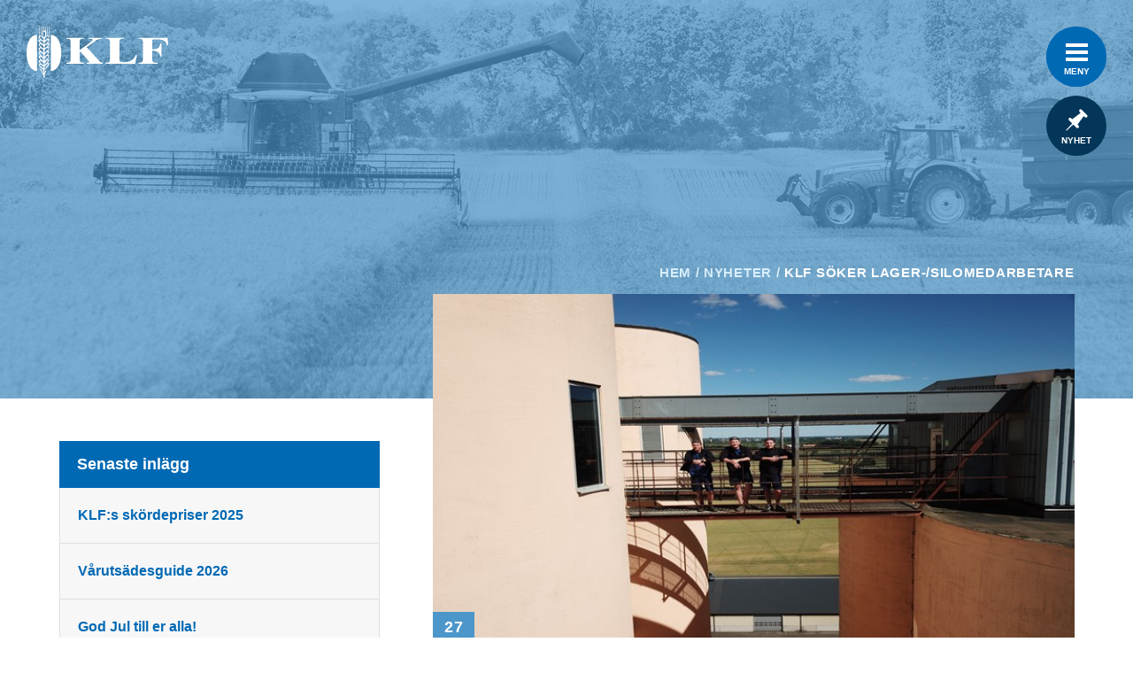

--- FILE ---
content_type: text/html; charset=UTF-8
request_url: https://www.klf.nu/2020/02/27/klf-soker-lager-silomedarbetare/
body_size: 27874
content:
<!DOCTYPE html>
<!--[if IE 9]><html class="old-ie ie9"><![endif]-->
<!--[if !IE]><!--><html><!--<![endif]-->
<head>
    <meta charset="utf-8" />
    <!--[if lt IE 9]>
      <script src="http://html5shiv.googlecode.com/svn/trunk/html5.js"></script>
    <![endif]-->
    
    <meta name="viewport" content="width=device-width, initial-scale=1.0, maximum-scale=1.0, user-scalable=1.0" />
    <meta name="format-detection" content="telephone=no"/>
    <link rel="pingback" href="https://www.klf.nu/xmlrpc.php" />
    <meta name='robots' content='index, follow, max-image-preview:large, max-snippet:-1, max-video-preview:-1' />

	<!-- This site is optimized with the Yoast SEO plugin v19.8 - https://yoast.com/wordpress/plugins/seo/ -->
	<title>KLF söker Lager-/Silomedarbetare - KLF</title>
	<meta name="description" content="KLF, Kristianstadsortens Lagerhusförening, ägs av lantbrukare i nordöstra Skåne och västra Blekinge." />
	<link rel="canonical" href="https://www.klf.nu/2020/02/27/klf-soker-lager-silomedarbetare/" />
	<meta property="og:locale" content="sv_SE" />
	<meta property="og:type" content="article" />
	<meta property="og:title" content="KLF söker Lager-/Silomedarbetare - KLF" />
	<meta property="og:description" content="KLF, Kristianstadsortens Lagerhusförening, ägs av lantbrukare i nordöstra Skåne och västra Blekinge." />
	<meta property="og:url" content="https://www.klf.nu/2020/02/27/klf-soker-lager-silomedarbetare/" />
	<meta property="og:site_name" content="KLF" />
	<meta property="article:published_time" content="2020-02-27T07:54:13+00:00" />
	<meta property="og:image" content="https://www.klf.nu/wp-content/uploads/2020/02/6.jpg" />
	<meta property="og:image:width" content="695" />
	<meta property="og:image:height" content="390" />
	<meta property="og:image:type" content="image/jpeg" />
	<meta name="author" content="klfadmin" />
	<meta name="twitter:card" content="summary_large_image" />
	<script type="application/ld+json" class="yoast-schema-graph">{"@context":"https://schema.org","@graph":[{"@type":"WebPage","@id":"https://www.klf.nu/2020/02/27/klf-soker-lager-silomedarbetare/","url":"https://www.klf.nu/2020/02/27/klf-soker-lager-silomedarbetare/","name":"KLF söker Lager-/Silomedarbetare - KLF","isPartOf":{"@id":"https://www.klf.nu/#website"},"primaryImageOfPage":{"@id":"https://www.klf.nu/2020/02/27/klf-soker-lager-silomedarbetare/#primaryimage"},"image":{"@id":"https://www.klf.nu/2020/02/27/klf-soker-lager-silomedarbetare/#primaryimage"},"thumbnailUrl":"https://www.klf.nu/wp-content/uploads/2020/02/6.jpg","datePublished":"2020-02-27T07:54:13+00:00","dateModified":"2020-02-27T07:54:13+00:00","author":{"@id":"https://www.klf.nu/#/schema/person/8d2afd7979380a4e2c871c1e99dedc2f"},"description":"KLF, Kristianstadsortens Lagerhusförening, ägs av lantbrukare i nordöstra Skåne och västra Blekinge.","breadcrumb":{"@id":"https://www.klf.nu/2020/02/27/klf-soker-lager-silomedarbetare/#breadcrumb"},"inLanguage":"sv-SE","potentialAction":[{"@type":"ReadAction","target":["https://www.klf.nu/2020/02/27/klf-soker-lager-silomedarbetare/"]}]},{"@type":"ImageObject","inLanguage":"sv-SE","@id":"https://www.klf.nu/2020/02/27/klf-soker-lager-silomedarbetare/#primaryimage","url":"https://www.klf.nu/wp-content/uploads/2020/02/6.jpg","contentUrl":"https://www.klf.nu/wp-content/uploads/2020/02/6.jpg","width":695,"height":390,"caption":"DCIM100MEDIADJI_0151.JPG"},{"@type":"BreadcrumbList","@id":"https://www.klf.nu/2020/02/27/klf-soker-lager-silomedarbetare/#breadcrumb","itemListElement":[{"@type":"ListItem","position":1,"name":"Hem","item":"https://www.klf.nu/"},{"@type":"ListItem","position":2,"name":"Nyheter","item":"https://www.klf.nu/om-klf/nyheter/"},{"@type":"ListItem","position":3,"name":"KLF söker Lager-/Silomedarbetare"}]},{"@type":"WebSite","@id":"https://www.klf.nu/#website","url":"https://www.klf.nu/","name":"KLF","description":"","potentialAction":[{"@type":"SearchAction","target":{"@type":"EntryPoint","urlTemplate":"https://www.klf.nu/?s={search_term_string}"},"query-input":"required name=search_term_string"}],"inLanguage":"sv-SE"},{"@type":"Person","@id":"https://www.klf.nu/#/schema/person/8d2afd7979380a4e2c871c1e99dedc2f","name":"klfadmin","image":{"@type":"ImageObject","inLanguage":"sv-SE","@id":"https://www.klf.nu/#/schema/person/image/","url":"https://secure.gravatar.com/avatar/86c830d4e847bc806d4ff30614a3bcc8?s=96&d=mm&r=g","contentUrl":"https://secure.gravatar.com/avatar/86c830d4e847bc806d4ff30614a3bcc8?s=96&d=mm&r=g","caption":"klfadmin"},"url":"https://www.klf.nu/author/klfadmin/"}]}</script>
	<!-- / Yoast SEO plugin. -->


<link rel='dns-prefetch' href='//s.w.org' />
<link rel="alternate" type="application/rss+xml" title="KLF &raquo; Webbflöde" href="https://www.klf.nu/feed/" />
<link rel="alternate" type="application/rss+xml" title="KLF &raquo; kommentarsflöde" href="https://www.klf.nu/comments/feed/" />
<link rel='stylesheet' id='wp-block-library-css'  href='https://www.klf.nu/wp-includes/css/dist/block-library/style.min.css?ver=6.0.11' type='text/css' media='all' />
<style id='global-styles-inline-css' type='text/css'>
body{--wp--preset--color--black: #000000;--wp--preset--color--cyan-bluish-gray: #abb8c3;--wp--preset--color--white: #ffffff;--wp--preset--color--pale-pink: #f78da7;--wp--preset--color--vivid-red: #cf2e2e;--wp--preset--color--luminous-vivid-orange: #ff6900;--wp--preset--color--luminous-vivid-amber: #fcb900;--wp--preset--color--light-green-cyan: #7bdcb5;--wp--preset--color--vivid-green-cyan: #00d084;--wp--preset--color--pale-cyan-blue: #8ed1fc;--wp--preset--color--vivid-cyan-blue: #0693e3;--wp--preset--color--vivid-purple: #9b51e0;--wp--preset--gradient--vivid-cyan-blue-to-vivid-purple: linear-gradient(135deg,rgba(6,147,227,1) 0%,rgb(155,81,224) 100%);--wp--preset--gradient--light-green-cyan-to-vivid-green-cyan: linear-gradient(135deg,rgb(122,220,180) 0%,rgb(0,208,130) 100%);--wp--preset--gradient--luminous-vivid-amber-to-luminous-vivid-orange: linear-gradient(135deg,rgba(252,185,0,1) 0%,rgba(255,105,0,1) 100%);--wp--preset--gradient--luminous-vivid-orange-to-vivid-red: linear-gradient(135deg,rgba(255,105,0,1) 0%,rgb(207,46,46) 100%);--wp--preset--gradient--very-light-gray-to-cyan-bluish-gray: linear-gradient(135deg,rgb(238,238,238) 0%,rgb(169,184,195) 100%);--wp--preset--gradient--cool-to-warm-spectrum: linear-gradient(135deg,rgb(74,234,220) 0%,rgb(151,120,209) 20%,rgb(207,42,186) 40%,rgb(238,44,130) 60%,rgb(251,105,98) 80%,rgb(254,248,76) 100%);--wp--preset--gradient--blush-light-purple: linear-gradient(135deg,rgb(255,206,236) 0%,rgb(152,150,240) 100%);--wp--preset--gradient--blush-bordeaux: linear-gradient(135deg,rgb(254,205,165) 0%,rgb(254,45,45) 50%,rgb(107,0,62) 100%);--wp--preset--gradient--luminous-dusk: linear-gradient(135deg,rgb(255,203,112) 0%,rgb(199,81,192) 50%,rgb(65,88,208) 100%);--wp--preset--gradient--pale-ocean: linear-gradient(135deg,rgb(255,245,203) 0%,rgb(182,227,212) 50%,rgb(51,167,181) 100%);--wp--preset--gradient--electric-grass: linear-gradient(135deg,rgb(202,248,128) 0%,rgb(113,206,126) 100%);--wp--preset--gradient--midnight: linear-gradient(135deg,rgb(2,3,129) 0%,rgb(40,116,252) 100%);--wp--preset--duotone--dark-grayscale: url('#wp-duotone-dark-grayscale');--wp--preset--duotone--grayscale: url('#wp-duotone-grayscale');--wp--preset--duotone--purple-yellow: url('#wp-duotone-purple-yellow');--wp--preset--duotone--blue-red: url('#wp-duotone-blue-red');--wp--preset--duotone--midnight: url('#wp-duotone-midnight');--wp--preset--duotone--magenta-yellow: url('#wp-duotone-magenta-yellow');--wp--preset--duotone--purple-green: url('#wp-duotone-purple-green');--wp--preset--duotone--blue-orange: url('#wp-duotone-blue-orange');--wp--preset--font-size--small: 13px;--wp--preset--font-size--medium: 20px;--wp--preset--font-size--large: 36px;--wp--preset--font-size--x-large: 42px;}.has-black-color{color: var(--wp--preset--color--black) !important;}.has-cyan-bluish-gray-color{color: var(--wp--preset--color--cyan-bluish-gray) !important;}.has-white-color{color: var(--wp--preset--color--white) !important;}.has-pale-pink-color{color: var(--wp--preset--color--pale-pink) !important;}.has-vivid-red-color{color: var(--wp--preset--color--vivid-red) !important;}.has-luminous-vivid-orange-color{color: var(--wp--preset--color--luminous-vivid-orange) !important;}.has-luminous-vivid-amber-color{color: var(--wp--preset--color--luminous-vivid-amber) !important;}.has-light-green-cyan-color{color: var(--wp--preset--color--light-green-cyan) !important;}.has-vivid-green-cyan-color{color: var(--wp--preset--color--vivid-green-cyan) !important;}.has-pale-cyan-blue-color{color: var(--wp--preset--color--pale-cyan-blue) !important;}.has-vivid-cyan-blue-color{color: var(--wp--preset--color--vivid-cyan-blue) !important;}.has-vivid-purple-color{color: var(--wp--preset--color--vivid-purple) !important;}.has-black-background-color{background-color: var(--wp--preset--color--black) !important;}.has-cyan-bluish-gray-background-color{background-color: var(--wp--preset--color--cyan-bluish-gray) !important;}.has-white-background-color{background-color: var(--wp--preset--color--white) !important;}.has-pale-pink-background-color{background-color: var(--wp--preset--color--pale-pink) !important;}.has-vivid-red-background-color{background-color: var(--wp--preset--color--vivid-red) !important;}.has-luminous-vivid-orange-background-color{background-color: var(--wp--preset--color--luminous-vivid-orange) !important;}.has-luminous-vivid-amber-background-color{background-color: var(--wp--preset--color--luminous-vivid-amber) !important;}.has-light-green-cyan-background-color{background-color: var(--wp--preset--color--light-green-cyan) !important;}.has-vivid-green-cyan-background-color{background-color: var(--wp--preset--color--vivid-green-cyan) !important;}.has-pale-cyan-blue-background-color{background-color: var(--wp--preset--color--pale-cyan-blue) !important;}.has-vivid-cyan-blue-background-color{background-color: var(--wp--preset--color--vivid-cyan-blue) !important;}.has-vivid-purple-background-color{background-color: var(--wp--preset--color--vivid-purple) !important;}.has-black-border-color{border-color: var(--wp--preset--color--black) !important;}.has-cyan-bluish-gray-border-color{border-color: var(--wp--preset--color--cyan-bluish-gray) !important;}.has-white-border-color{border-color: var(--wp--preset--color--white) !important;}.has-pale-pink-border-color{border-color: var(--wp--preset--color--pale-pink) !important;}.has-vivid-red-border-color{border-color: var(--wp--preset--color--vivid-red) !important;}.has-luminous-vivid-orange-border-color{border-color: var(--wp--preset--color--luminous-vivid-orange) !important;}.has-luminous-vivid-amber-border-color{border-color: var(--wp--preset--color--luminous-vivid-amber) !important;}.has-light-green-cyan-border-color{border-color: var(--wp--preset--color--light-green-cyan) !important;}.has-vivid-green-cyan-border-color{border-color: var(--wp--preset--color--vivid-green-cyan) !important;}.has-pale-cyan-blue-border-color{border-color: var(--wp--preset--color--pale-cyan-blue) !important;}.has-vivid-cyan-blue-border-color{border-color: var(--wp--preset--color--vivid-cyan-blue) !important;}.has-vivid-purple-border-color{border-color: var(--wp--preset--color--vivid-purple) !important;}.has-vivid-cyan-blue-to-vivid-purple-gradient-background{background: var(--wp--preset--gradient--vivid-cyan-blue-to-vivid-purple) !important;}.has-light-green-cyan-to-vivid-green-cyan-gradient-background{background: var(--wp--preset--gradient--light-green-cyan-to-vivid-green-cyan) !important;}.has-luminous-vivid-amber-to-luminous-vivid-orange-gradient-background{background: var(--wp--preset--gradient--luminous-vivid-amber-to-luminous-vivid-orange) !important;}.has-luminous-vivid-orange-to-vivid-red-gradient-background{background: var(--wp--preset--gradient--luminous-vivid-orange-to-vivid-red) !important;}.has-very-light-gray-to-cyan-bluish-gray-gradient-background{background: var(--wp--preset--gradient--very-light-gray-to-cyan-bluish-gray) !important;}.has-cool-to-warm-spectrum-gradient-background{background: var(--wp--preset--gradient--cool-to-warm-spectrum) !important;}.has-blush-light-purple-gradient-background{background: var(--wp--preset--gradient--blush-light-purple) !important;}.has-blush-bordeaux-gradient-background{background: var(--wp--preset--gradient--blush-bordeaux) !important;}.has-luminous-dusk-gradient-background{background: var(--wp--preset--gradient--luminous-dusk) !important;}.has-pale-ocean-gradient-background{background: var(--wp--preset--gradient--pale-ocean) !important;}.has-electric-grass-gradient-background{background: var(--wp--preset--gradient--electric-grass) !important;}.has-midnight-gradient-background{background: var(--wp--preset--gradient--midnight) !important;}.has-small-font-size{font-size: var(--wp--preset--font-size--small) !important;}.has-medium-font-size{font-size: var(--wp--preset--font-size--medium) !important;}.has-large-font-size{font-size: var(--wp--preset--font-size--large) !important;}.has-x-large-font-size{font-size: var(--wp--preset--font-size--x-large) !important;}
</style>
<link rel="https://api.w.org/" href="https://www.klf.nu/wp-json/" /><link rel="alternate" type="application/json" href="https://www.klf.nu/wp-json/wp/v2/posts/5662" /><link rel="EditURI" type="application/rsd+xml" title="RSD" href="https://www.klf.nu/xmlrpc.php?rsd" />
<link rel="wlwmanifest" type="application/wlwmanifest+xml" href="https://www.klf.nu/wp-includes/wlwmanifest.xml" /> 
<link rel='shortlink' href='https://www.klf.nu/?p=5662' />
<link rel="alternate" type="application/json+oembed" href="https://www.klf.nu/wp-json/oembed/1.0/embed?url=https%3A%2F%2Fwww.klf.nu%2F2020%2F02%2F27%2Fklf-soker-lager-silomedarbetare%2F" />
<link rel="alternate" type="text/xml+oembed" href="https://www.klf.nu/wp-json/oembed/1.0/embed?url=https%3A%2F%2Fwww.klf.nu%2F2020%2F02%2F27%2Fklf-soker-lager-silomedarbetare%2F&#038;format=xml" />
    <link rel="shortcut icon" href="https://www.klf.nu/wp-content/uploads/2016/10/favicon.png" >

        <script type="text/plain" data-cookiecategory="analytics">
          (function(i,s,o,g,r,a,m){i['GoogleAnalyticsObject']=r;i[r]=i[r]||function(){
          (i[r].q=i[r].q||[]).push(arguments)},i[r].l=1*new Date();a=s.createElement(o),
          m=s.getElementsByTagName(o)[0];a.async=1;a.src=g;m.parentNode.insertBefore(a,m)
          })(window,document,'script','https://www.google-analytics.com/analytics.js','ga');

          ga('create', 'UA-101268558-6', 'auto');
          ga('send', 'pageview');
        </script>

            <style media="screen">
    a,.trans {-webkit-transition: all .25s;transition: all .25s;}.container {width: 1207px;margin: 0 auto;position: relative;max-width: 100%;padding: 0 30px;}.fl100 {float: left;width: 100%;}.table-outer {display: table;height: 100%;width: 100%;table-layout: fixed;}.table-outer .table-middle {display: table-cell;vertical-align: middle;}.flex {display: -webkit-box;display: -webkit-flex;display: -ms-flexbox;display: flex;}.flex-center {display: -webkit-box;display: -webkit-flex;display: -ms-flexbox;display: flex;-webkit-box-align: center;-webkit-align-items: center;-ms-flex-align: center;align-items: center;-webkit-box-pack: center;-webkit-justify-content: center;-ms-flex-pack: center;justify-content: center;}.flex-center-y {display: -webkit-box;display: -webkit-flex;display: -ms-flexbox;display: flex;-webkit-box-align: center;-webkit-align-items: center;-ms-flex-align: center;align-items: center;}.flex-center-x {display: -webkit-box;display: -webkit-flex;display: -ms-flexbox;display: flex;-webkit-box-pack: center;-webkit-justify-content: center;-ms-flex-pack: center;justify-content: center;}.alignright {float: right;margin-left: 20px;margin-bottom: 20px;}.alignleft {float: left;margin-right: 20px;margin-bottom: 20px;}.aligncenter {margin-left: auto;margin-right: auto;display: block;margin-bottom: 20px;}.overlay {position: absolute;top: 0;left: 0;width: 100%;height: 100%;}html,body,div,span,object,iframe,h1,h2,h3,h4,h5,h6,p,blockquote,pre,abbr,address,cite,code,del,dfn,em,img,ins,kbd,q,samp,small,strong,sub,sup,var,b,i,dl,dt,dd,ol,ul,li,fieldset,form,label,legend,table,caption,tbody,tfoot,thead,tr,th,td,article,aside,canvas,details,figcaption,figure,footer,header,hgroup,menu,nav,section,summary,time,mark,audio,video {margin: 0;padding: 0;border: 0;outline: 0;font-size: 100%;vertical-align: baseline;background: transparent;}body {line-height: 1;}article,aside,details,figcaption,figure,footer,header,hgroup,menu,nav,section {display: block;}nav ul {list-style: none;}blockquote,q {quotes: none;}blockquote:before,blockquote:after,q:before,q:after {content: none;}a {margin: 0;padding: 0;font-size: 100%;vertical-align: baseline;background: transparent;}ins {background-color: #ff9;color: #000;text-decoration: none;}mark {background-color: #ff9;color: #000;font-style: italic;font-weight: bold;}del {text-decoration: line-through;}abbr[title],dfn[title] {border-bottom: 1px dotted;cursor: help;}table {border-collapse: collapse;border-spacing: 0;}hr {display: block;height: 1px;border: 0;border-top: 1px solid #ccc;margin: 1em 0;padding: 0;}input,select {vertical-align: middle;}button {-webkit-user-select: none;-moz-user-select: none;-ms-user-select: none;font-family: Arial,"Helvetica Neue",Helvetica,sans-serif;-webkit-appearance: none;-moz-appearance: none;appearance: none;}button::-moz-focus-inner,input::-moz-focus-inner {border: 0;padding: 0;}input,textarea {padding: 0;border-radius: 0;border: 0;background: transparent;outline: 0;-webkit-appearance: none;-moz-appearance: none;appearance: none;font-family: Arial,"Helvetica Neue",Helvetica,sans-serif;color: #313131;-moz-box-sizing: border-box;-webkit-box-sizing: border-box;box-sizing: border-box;line-height: normal !important;vertical-align: middle;}input[type="search"]::-webkit-search-decoration,input[type="search"]::-webkit-search-cancel-button,input[type="search"]::-webkit-search-results-button,input[type="search"]::-webkit-search-results-decoration {display: none;}input[type="submit"] {cursor: pointer;-webkit-transition: 0.25s;transition: 0.25s;}html,body {height: 100%;}html {-webkit-text-size-adjust: 100%;}body {font-weight: 400;-webkit-font-smoothing: antialiased;-moz-osx-font-smoothing: grayscale;color: #313131;font-family: Arial,"Helvetica Neue",Helvetica,sans-serif;font-size: 1em;}* {box-sizing: border-box;}a {text-decoration: none;color: #313131;}img,svg {max-width: 100%;height: auto;}.page-wrapper {min-height: 100%;height: auto !important;height: 100%;position: relative;overflow: hidden;}.page-wrapper .footer-pusher {clear: both;}.readmore {position: relative;}.readmore:after {content: "";position: absolute;top: 50%;margin-top: -10px;right: 20px;width: 20px;height: 20px;background: url("images/arrow-right.svg") no-repeat right center;background-size: 20px 20px;}.menu-open {overflow: hidden;}.megamenu {display: none;}.sidebars,.header-buttons {display: none;}h1 {font-size: 3.75em;font-family: "clarendon_btbold",Arial,"Helvetica Neue",Helvetica,sans-serif;line-height: 1.1em;}h2 {font-size: 3em;font-family: "clarendon_btbold",Arial,"Helvetica Neue",Helvetica,sans-serif;line-height: 1.1em;}h3 {font-size: 1.75em;line-height: 1.2em;font-family: "clarendon_btroman",Arial,"Helvetica Neue",Helvetica,sans-serif;font-weight: normal;}p {font-size: 16px;line-height: 1.5em;letter-spacing: 0.4px;margin-bottom: 26px;}p:last-child {margin-bottom: 0;}.menu-holder {display: none;}.page-logo {position: absolute;top: 58px;left: 113px;z-index: 2;width: 214px;}.page-logo svg {width: 214px;height: 77px;}.page-body {padding-top: 48px;padding-bottom: 30px;}.page-indicators-heading .arrow-down{width:30px;height:30px;}.page-indicators-heading .arrow-down svg{width:30px;height:30px}.page-indicators-heading{height:100px;display:flex;align-items: center;justify-content: center;font-weight: bold;font-size:14px;color:#fff;}.page-main {float: right;width: calc(68.4% - 90px);opacity: 0;}.page-main.has-top-img {margin-top: -234px;opacity: 1;}.page-main.active {-webkit-transform: translateY(0);-ms-transform: translateY(0);transform: translateY(0);opacity: 1;}.page-main h1,.page-main h2,.page-main h3,.page-main h4 h5 {color: #0069b4;margin-bottom: 28px;}.page-main h1 {font-size: 2.375em;line-height: 1.35em;}.page-main h2 {font-size: 1.5em;font-family: Arial,"Helvetica Neue",Helvetica,sans-serif;line-height: 1.2em;font-weight: normal;}.page-main h3 {font-size: 1.2em;font-family: Arial,"Helvetica Neue",Helvetica,sans-serif;}.page-main a {color: #0069b4;font-weight: bold;}.page-main ul {list-style: none;margin-bottom: 25px;}.page-main ul li {line-height: 1.7em;font-size: 16px;margin-bottom: 10px;padding-left: 25px;position: relative;}.page-main ul li:before {content: "";position: absolute;top: 9.5px;left: 0;width: 8px;height: 8px;background: #0069b4;border-radius: 100%;}.page-main hr {margin-top: 30px;margin-bottom: 30px;border-top: 2px solid #e5e5e5;}.page-main .featured-image {padding-top: 56%;position: relative;margin-bottom: 8px;}.page-main p {font-size: 16px;line-height: 1.7em;margin-bottom: 25px;}.page-main .ingress {font-size: 22px;line-height: 1.65em;}.page-content {margin-bottom: 30px;}.top-section {color: #fff;position: relative;text-align: center;}.top-section .table-outer {z-index: 1;position: relative;height: 739px;}.top-section_backgrounds,.top-section_background {position: absolute;top: 0;left: 0;width: 100%;height: 100%;}.top-section_overlay {background: rgba(76,150,202,0.7);}.top-section_heading {margin-bottom: 37px;}.top-section_ingress {color: #deeefa;}.top-section_ingress p {font-size: 1.375em;letter-spacing: 0.5px;line-height: 1.5em;}.top-section .container {width: 890px;padding-top: 168px;padding-bottom: 60px;}.top-section_indicators-responsive{display:none;}.top-section_indicators-heading .arrow-down{width:30px;height:30px;}.top-section_indicators-heading{margin:24px 0 14px 0;display:flex;align-items: center;justify-content: center;font-weight: bold;}.buttons.left {text-align: left;}.buttons.right {text-align: right;}.buttons.center {text-align: center;}.buttons .button {display: inline-block;cursor: pointer;background: #0069b4;padding: 16px 42px;color: #fff;border: 0;box-shadow: 0;text-transform: uppercase;font-weight: bold;letter-spacing: 0.5px;font-size: 15px;outline: 0;-webkit-transition: 0.25s;transition: 0.25s;}.buttons .button:hover {background: #4c96ca;}.cookie-warning .accept-cookie:hover {background: #ffc627;}.shortcuts {position: relative;overflow: hidden;}.shortcuts-holder {-webkit-flex-wrap: wrap;-ms-flex-wrap: wrap;flex-wrap: wrap;position: relative;}.shortcut {float: left;width: 20%;text-align: center;background: #0069b4;min-height: 16.188em;position: relative;}.shortcut:first-child .shortcut_icon svg {height: 6em;}.shortcut:first-child .shortcut_inner {margin-bottom: 2em;}.shortcut_link {position: absolute;top: 0;left: 0;z-index: 3;width: 100%;height: 100%;}.shortcut:hover .shortcut_icon svg {-webkit-transform: scale(1.15);-ms-transform: scale(1.15);transform: scale(1.15);}.shortcut:nth-child(2n+2) {background: #4c96ca;}.shortcut_inner {padding: 1.875em;position: relative;z-index: 2;}.shortcut_icon {margin-bottom: 1.25em;}.shortcut_icon svg {-webkit-transition: 0.30s;transition: 0.30s;width: 9em;height: 4em;fill: #fff;}.shortcut_icon svg g,.shortcut_icon svg path {fill: #fff;}.shortcut_text {color: #fff;text-transform: uppercase;font-family: "clarendon_btbold",Arial,"Helvetica Neue",Helvetica,sans-serif;font-size: 1.375em;}.shortcut-hover {position: absolute;top: 0;left: 0;width: 20%;height: 100%;background: #00355b;z-index: 1;opacity: 0;}.shortcut-hover.active {-webkit-transition: 0.25s;transition: 0.25s;opacity: 1;}.top-img {height: 450px;position: relative;}@font-face {font-family:'clarendon_btbold';src:url("https://www.klf.nu/wp-content/themes/klf/assets/fonts/clarenbd-webfont.woff2") format("woff2"),url("https://www.klf.nu/wp-content/themes/klf/assets/fonts/clarenbd-webfont.woff") format("woff");font-weight:bold;font-style:normal;}@font-face {font-family:'clarendon_btroman';src:url("https://www.klf.nu/wp-content/themes/klf/assets/fonts/clarendonbtroman-webfont.woff2") format("woff2"),url("https://www.klf.nu/wp-content/themes/klf/assets/fonts/clarendonbtroman-webfont.woff") format("woff");font-weight:normal;font-style:normal;}@media (max-width: 1800px) {.page-logo {left: 60px;top: 30px;}}@media (max-width: 1500px) {.page-logo {left: 30px;top: 30px;}}@media (max-width: 1370px) {.page-logo svg {width: 160px;height: 58px;}.page-logo {left: 30px;width: 160px;}.page-indicators_regular{display:none;}.page-main {width: calc(68.4% - 60px);}.page-main.has-top-img {margin-top: -214px;}.top-section .table-outer {height: 500px;}.top-section .container {padding-top: 120px;padding-bottom: 40px;}.top-section_indicators-responsive{display:block;}.shortcut {font-size: 0.7em;}}@media (max-width: 1160px) {.page-main {width: calc(68.4% - 30px);}.page-main .ingress {font-size: 19px;}.top-img {height: 340px;}}@media (max-width: 1000px) {body {font-size: 0.8em;}.shortcut {font-size: 0.6em;}}@media (max-width: 760px) {.page-main {width: 100%;margin-left: 0;}.page-main .ingress {font-size: 18px;}.shortcut {font-size: 0.5em;}}@media (max-width: 600px) {body {font-size: 0.6em;}h3 {font-size: 2.15em;}.page-logo svg {width: 120px;height: 43px;}.page-logo {width: 120px;}.page-main h2 {font-size: 19px;}.page-main h3 {font-size: 18px;}.top-section_ingress p {font-size: 17px;}.shortcuts-holder {display: block;}.shortcut {width: 100%;font-size: 0.8em;min-height: 0;display: block;}.shortcut:first-child .shortcut_icon svg {height: 5.5em;}.shortcut:first-child .shortcut_inner {margin-bottom: 0;padding-top: 6.8px;padding-bottom: 6.8px;}.shortcut:first-child .shortcut_text {padding: 16.5px 0;padding-left: 12px;}.shortcut_inner {width: 100%;float: left;}.shortcut_inner {padding-left: 0;}.shortcut_icon {float: left;margin-bottom: 0;}.shortcut_icon svg {height: 3.5em;}.shortcut_text {float: left;padding: 9px 0;padding-left: 12px;}.shortcut-hover {display: none;}.top-img {height: 290px;}}@media (max-width: 480px) {.container {padding: 0 15px;}p {font-size: 15px;}.page-logo {left: 15px;top: 15px;}.page-main .ingress {font-size: 17px;}.top-section .container {padding-top: 70px;padding-bottom: 30px;}}@keyframes slideShow {0% {opacity: 0;-webkit-transform: scale(1);transform: scale(1);-ms-transform: scale(1);}4% {opacity: 1;}24% {opacity: 1;}28% {opacity: 0;-webkit-transform: scale(1.1);transform: scale(1.1);-ms-transform: scale(1.1);}100% {opacity: 0;-webkit-transform: scale(1);transform: scale(1);-ms-transformm: scale(1);}}@-webkit-keyframes slideShow {0% {opacity: 0;-webkit-transform: scale(1);}4% {opacity: 1;}24% {opacity: 1;}28% {opacity: 0;-webkit-transform: scale(1.1);}100% {opacity: 0;-webkit-transformm: scale(1);}}
    </style>
</head>
<body class="post-template-default single single-post postid-5662 single-format-standard">

<div class="page-wrapper">


<div class="page-logo">
    <a href="https://www.klf.nu">
        <svg id="Lager_1" data-name="Lager 1" xmlns="http://www.w3.org/2000/svg" viewBox="0 0 217 78.76"><defs><style>.cls-1{fill:#fff;fill-rule:evenodd;}</style></defs><path class="cls-1" d="M110.62,51.71L92.09,31.66l12.81-9.31c2.26-1.61,6.56-3.73,10.63-3.73V17.24H95.1v1.38c2,0,6,0,6,1.9,0,0.86-2.11,3-5.28,5.23L81.38,36.09V23.68c0-4.65,1.73-4.94,6.41-5.06V17.24H61v1.38c4.67,0.12,6.41.4,6.41,5.06V50.45c0,4.65-1.73,4.94-6.41,5.06v1.38H87.79V55.5c-4.67-.12-6.41-0.4-6.41-5.06v-11l1.13-.75L94,51.2c1.28,1.44,2,2.53,2,3,0,1.21-2.26,1.26-3.77,1.32v1.38h24.41V55.5C113.71,55.39,112.2,53.44,110.62,51.71Z" transform="translate(0 0)"/><path class="cls-1" d="M150.37,54.58c-6.7,0-8-.46-8-3.9v-27c0-4.65,1.81-4.94,6.7-5.06V17.24H121v1.38c4.89,0.12,6.7.4,6.7,5.06V50.45c0,4.65-1.81,4.94-6.7,5.06v1.38h45.4l2.92-13-1.89-.46C165,49.87,159.83,54.58,150.37,54.58Z" transform="translate(0 0)"/><path class="cls-1" d="M216.38,17.24H171.75v1.38c4.79,0.12,6.56.4,6.56,5.06V50.45c0,4.65-1.78,4.94-6.56,5.06v1.38h29.5V55.5c-6.41-.12-8.57-1-8.57-5V37.06c8.49,0,11.35,2.93,12.36,8.79h1.85V26.26H205c-1,5.86-3.86,8.79-12.36,8.79V22.24c0-2,.62-2.7,3.09-2.7h3c9.88,0,14.44,1.78,16.37,8.9H217Z" transform="translate(0 0)"/><path class="cls-1" d="M0,40.26c0,27.9,15.88,27.83,15.88,27.83V12.43S0,12.36,0,40.26Z" transform="translate(0 0)"/><path class="cls-1" d="M37.11,12.43V68.08S53,68.16,53,40.26,37.11,12.43,37.11,12.43Z" transform="translate(0 0)"/><path class="cls-1" d="M34.5,19.31c-0.53-.4-1.66.2-1.72-0.53a4.61,4.61,0,0,0,1.9-4.19V0H34V13.91a2.38,2.38,0,0,0-1.83-.24V0H31.4V13.93s-2.11,1.88-2.31,1.49A12.17,12.17,0,0,0,29.65,8V0H29V7.3a4.13,4.13,0,0,0-1.61-1.73s0-5.57,0-5.57h-0.7V5.59A4.57,4.57,0,0,0,25,7.17V0H24.28V7.87c-1,2.66-.65,4.95,0,7.6-0.61-.33-2.09-1-2.09-1V0H21.51V14.24L21.25,14a3.66,3.66,0,0,0-1.77-.32V0H18.8V14l-0.46.86c-0.2,1.85.93,3.31,1.92,4.44,1.19,1.39-1.19.4-1.52,1.06a3,3,0,0,0,.27,3,14.9,14.9,0,0,1,1.72,2.45,2.85,2.85,0,0,0-1.79.53c-0.6,2.05.8,3.91,2.05,5.24V32a6.08,6.08,0,0,0-2.39.6c-1.13,2.05.93,3.71,1.66,5.37l-0.07.4a1.68,1.68,0,0,0-1.59.6,8.39,8.39,0,0,0,1.13,4c0.33,0.6,1.26,1.26,1.13,2a1.9,1.9,0,0,1-.93-0.2,1.74,1.74,0,0,0-1.13.6c-0.46,2.65,1.52,4.24,2.65,6.16a7.12,7.12,0,0,0-2.72.33c-0.27,1.79.6,3.18,1.52,4.64,0.26,0.26.4,0.79-.13,0.86a2,2,0,0,0-1.52.46c-0.42,2.09.86,3.81,2.36,5.07h0a14.88,14.88,0,0,0,1.22.89,4.06,4.06,0,0,1,.86.6,9.3,9.3,0,0,1,1.37.65,4.59,4.59,0,0,1,1.19,2.25,13.27,13.27,0,0,1,.13,5.14s-1.36-4.4-3.87-6.65c-0.72-.55-1.4-1.42-2.32-0.8-0.33.33,0.07,0.66,0.27,0.93,2.89,1.37,5.43,7.65,6.43,11.79a4.76,4.76,0,0,1,.12.93l1.54,0.15a9,9,0,0,1-.07-5.91c0.44-1.51,1.24-2.13,1.86-3.58,0.46-1.08.84-1.2,0.07-1.92-1.06,0-1.58,2.59-2.3,3.05a9.06,9.06,0,0,1,.7-5.37,6,6,0,0,1,2.45-2.15h0a6.39,6.39,0,0,0,1.53-1.16,5,5,0,0,0,1.19-1.46,9.17,9.17,0,0,0,1.26-3,1.12,1.12,0,0,0,.2-0.66c-0.26-.2-0.46-0.73-0.93-0.53-0.6-.47-1.13.33-1.72-0.07C33,54.63,34,53.43,34.23,51.84a7,7,0,0,1-.13-1.72,3.18,3.18,0,0,0-1.92-.26c0.86-1.59,2.65-3.11,2.39-5.37l-0.27-.27c-0.13-1.06-1.52-.27-1.86-1.06,0.93-1.66,2.25-2.85,2-5-0.26-.86-1.59.07-2.05-0.6l0.2-.13a10,10,0,0,0,2.52-5.17c-0.27-1.06-1.46-.93-2.32-1.06,1.06-1.59,2.32-3.18,2.32-5.3a1.11,1.11,0,0,0-1.19-.33c-0.46-.4-0.93,0-1.33-0.13a11,11,0,0,0,2.52-3.78A2.31,2.31,0,0,0,35.41,20C35.41,19.45,34.83,19.44,34.5,19.31Zm-2.15-4.57c0.53,0.13,1.19-.2,1.39.46a0.51,0.51,0,0,0,0,.53A9.69,9.69,0,0,1,27.91,21c-1.19-.53,0-1.72.07-2.52C28.7,16.53,30.69,15.67,32.34,14.74ZM19.8,16.08c0-.33-0.13-1,0.46-0.93a6.84,6.84,0,0,1,5.37,3.38c0.4,0.93.79,2.32,0,3a11.46,11.46,0,0,1-2.52-1.33A9,9,0,0,1,19.8,16.08Zm0.15,24c0.13-.6,1.19-0.26,1.79-0.33a4,4,0,0,0,1.19.6,17.55,17.55,0,0,1,2.45,2.05,6.63,6.63,0,0,1,.26,3.78A5.11,5.11,0,0,1,23.2,45C21.87,43.43,20.55,42,20,40.12Zm0.33,6.43c1.79-.66,3.11.66,4.44,1.66,0.4,0.73.93,1.13,1.32,1.86-0.13.79,0.46,1.92-.46,2.19-1.06-.07-1.66-0.86-2.45-1.33C21.94,49.66,20.42,48.59,20.29,46.54ZM25.39,64a2.65,2.65,0,0,1-1.39-.8l-0.47-.3h0a17,17,0,0,1-3.77-3.35,1.14,1.14,0,0,1-.07-0.66c2.32-.93,4.57.6,5.9,2.39,0,0.46.27,1.08,0.34,1.62h0A0.9,0.9,0,0,1,25.39,64Zm0.86-5.5c-1.13.73-1.92-.4-2.78-0.66-1.39-1.39-3.18-2.52-3.25-4.77,0.13-.53.79-0.2,1.13-0.33A6.38,6.38,0,0,1,26,55.95,5.44,5.44,0,0,1,26.25,58.47ZM26,39.92c-1.92.2-3-1.52-4.24-2.65-1.13-.86-1.32-2.32-1.86-3.51a0.4,0.4,0,0,1,.2-0.46,5.74,5.74,0,0,1,5.43,2.78C26,37.27,26.78,38.59,26,39.92Zm-0.13-6.63A11.36,11.36,0,0,1,23.4,32a9,9,0,0,1-3.31-4.17c0-.33-0.13-1,0.46-0.93a6.84,6.84,0,0,1,5.37,3.38C26.31,31.17,26.71,32.56,25.92,33.29Zm-1.86-7c-1.72-1.33-3.78-2.78-4.37-5,2.58-.4,4.7,1.13,6.36,2.78,0.53,0.79.2,1.72,0.33,2.72C25.59,27.2,24.86,26.47,24.06,26.27Zm1.33-11.13a14,14,0,0,1-.48-4.67,5.48,5.48,0,0,1,1.94-3.58,4,4,0,0,1,1.67,3.16A13,13,0,0,1,27.64,16a1.88,1.88,0,0,1-1.19.6A1.51,1.51,0,0,1,25.39,15.14Zm7.82,41.81,0.07,0.33a12.91,12.91,0,0,1-4.32,5.6h0a9.45,9.45,0,0,1-1.77,1,4.37,4.37,0,0,1-.1-1h0c0-2.49,2.37-3.85,4.14-5.21C31.95,57.61,32.48,56.94,33.21,56.94ZM32.74,51c0.07-.07.27-0.13,0.33,0a9.54,9.54,0,0,1-4.44,6.56,2.94,2.94,0,0,1-1.06.4c-0.53-.53.07-1.33,0.2-2a29.07,29.07,0,0,1,2.38-3.25C31,52.31,31.75,51.38,32.74,51Zm0.73-5.57a8.48,8.48,0,0,1-2.39,4.31c-0.73.53-1.52,1.52-2.52,1.79l-0.93.53c-0.93-1.26-.13-2.85.53-4,1.13-1.19,2.05-2.78,3.71-3.25C32.48,45,33.14,44.89,33.47,45.48Zm-0.73-6.56a1.83,1.83,0,0,1-.07,1.66c-0.8,1.26-1.13,2.65-2.52,3.44a10.21,10.21,0,0,1-2.32,1.86,0.53,0.53,0,0,1-.73-0.4c-0.33-1.72.86-3.25,1.86-4.37A9.12,9.12,0,0,1,32.74,38.92Zm0.93-6.62,0.26,0.53C33.6,35.41,31.09,37.46,29.1,39c-0.53.2-1.06,0.66-1.52,0.4-0.6-1.13.27-2.12,0-3.38A3.28,3.28,0,0,1,29.3,34C30.69,33.22,31.81,32.1,33.67,32.3Zm0-5.7c-0.6,2.85-2.92,5.17-5.37,6.63-0.4.2-.4-0.33-0.66-0.4,0.07-1.39-.07-3,1-4A9.2,9.2,0,0,1,33.67,26.6Zm0.13-5.43c-0.33,2.25-2.45,4.17-4.31,5.23a2,2,0,0,1-1.92.73,6.41,6.41,0,0,1,.53-3.58,10,10,0,0,1,4.5-3.25C33.14,20.37,34,20.37,33.8,21.17Z" transform="translate(0 0)"/></svg>
    </a>
</div>

<div class="header-buttons">

    <div class="header-buttons_button flex-center menu-button">
        <div class="header-buttons_button-background"></div>
        <div class="hover-background"></div>
        <div class="header-buttons_button_inner">
            <span class="header-buttons_button-icon"><svg height="25" width="25"><title/><path d="M0 2h25v4H0V2zm0 8h25v4H0v-4zm0 8h25v4H0v-4z" fill="#fff" fill-rule="evenodd"/></svg>
</span>
            <span class="header-buttons_button-text">Meny</span>
        </div>
    </div>

    <div class="header-buttons_button flex-center search-button">
        <div class="header-buttons_button-background"></div>
        <div class="header-buttons_button_inner">
            <span class="header-buttons_button-icon"><?xml version="1.0" ?><!DOCTYPE svg  PUBLIC '-//W3C//DTD SVG 1.1//EN'  'http://www.w3.org/Graphics/SVG/1.1/DTD/svg11.dtd'><svg enable-background="new 0 0 139 139" height="139px" id="Find" fill="#fff" version="1.1" viewBox="0 0 139 139" width="139px" xml:space="preserve" xmlns="http://www.w3.org/2000/svg" xmlns:xlink="http://www.w3.org/1999/xlink"><path d="M127.558,111.961L100.249,84.65c4.64-7.387,7.333-16.118,7.333-25.488c0-26.509-21.49-47.996-47.998-47.996  c-26.508,0-47.996,21.487-47.996,47.996c0,26.51,21.487,47.995,47.996,47.995c10.197,0,19.642-3.188,27.414-8.605l26.984,26.986  c1.875,1.873,4.333,2.806,6.788,2.806c2.458,0,4.913-0.933,6.791-2.806C131.308,121.787,131.308,115.711,127.558,111.961z   M59.584,91.607c-17.917,0-32.443-14.525-32.443-32.443S41.667,26.72,59.584,26.72c17.918,0,32.443,14.526,32.443,32.444  S77.502,91.607,59.584,91.607z"/></svg>
</span>
            <span class="header-buttons_button-text">Sök</span>
        </div>
        <form method="get" class="searchform" action="https://www.klf.nu/">
            <input type="search" placeholder="Sök här..." name="s" id="s" autocomplete="off" />
        </form>
    </div>

    <a target="_blank" href="https://butik.klf.nu:4433/ecimsrd/Forms/StartLoginRD.vbhtml" class="header-buttons_button flex-center login-button">
        <div class="hover-background"></div>
        <div class="header-buttons_button_inner">
            <span class="header-buttons_button-icon"><?xml version="1.0" ?><svg id="Capa_1" style="enable-background:new 0 0 489.4 489.4;" version="1.1" fill="#fff" viewBox="0 0 489.4 489.4" xml:space="preserve" xmlns="http://www.w3.org/2000/svg" xmlns:xlink="http://www.w3.org/1999/xlink"><g><g><path d="M99,147v51.1h-3.4c-21.4,0-38.8,17.4-38.8,38.8v213.7c0,21.4,17.4,38.8,38.8,38.8h298.2c21.4,0,38.8-17.4,38.8-38.8V236.8    c0-21.4-17.4-38.8-38.8-38.8h-1v-51.1C392.8,65.9,326.9,0,245.9,0C164.9,0.1,99,66,99,147z M267.7,353.2c-3,2.2-3.8,4.3-3.8,7.8    c0.1,15.7,0.1,31.3,0.1,47l0,0c0.3,6.5-3,12.9-8.8,15.8c-13.7,7-27.4-2.8-27.4-15.8v-0.1c0-15.7,0-31.4,0.1-47.1    c0-3.2-0.7-5.3-3.5-7.4c-14.2-10.5-18.9-28.4-11.8-44.1c6.9-15.3,23.8-24.3,39.7-21.1c17.7,3.6,30,17.8,30.2,35.5    C282.5,336,277.6,346,267.7,353.2z M163.3,147c0-45.6,37.1-82.6,82.6-82.6c45.6,0,82.6,37.1,82.6,82.6v51.1H163.3V147z"/></g></g><g/><g/><g/><g/><g/><g/><g/><g/><g/><g/><g/><g/><g/><g/><g/></svg>
</span>
            <span class="header-buttons_button-text">Login</span>
        </div>
    </a>

    
        <a href="https://www.klf.nu/foder/foderbestallning/" class="header-buttons_button flex-center cart-button">
            <div class="hover-background"></div>
            <div class="header-buttons_button_inner">
                <span class="header-buttons_button-icon"><svg xmlns="http://www.w3.org/2000/svg" width="30.512" height="24.717" viewBox="0 0 30.512 24.717">
  <path fill="#FFF" d="M26.818 16.14l3.607-10.796c.18-.52.044-.83-.102-1.037-.374-.527-1.143-.532-1.292-.532L8.648 3.77l-.544-2.58C7.955.58 7.523 0 6.646 0H.916C.324 0 0 .278 0 .833v1.49C0 2.86.322 3 .938 3h4.837l3.702 15.717c-.588.623-.908 1.53-.908 2.378 0 1.864 1.482 3.582 3.38 3.582 1.79 0 3.13-1.677 3.35-2.677h7.21c.216 1 1.303 2.717 3.347 2.717 1.863 0 3.378-1.614 3.378-3.475 0-1.85-1.125-3.492-3.36-3.492-.928 0-2.03.5-2.542 1.25h-8.86c-.642-1-1.52-1.31-2.408-1.345L11.943 17h13.48c1.015 0 1.215-.37 1.395-.86zm-.935 3.79c.7 0 1.27.57 1.27 1.27 0 .702-.57 1.27-1.27 1.27s-1.27-.567-1.27-1.27c0-.7.57-1.27 1.27-1.27zM13.205 21.2c0 .71-.576 1.287-1.283 1.287-.71-.002-1.286-.577-1.286-1.286s.577-1.284 1.286-1.284c.707 0 1.283.577 1.283 1.286z"/>
</svg>
</span>
                <span class="header-buttons_button-text">Foder</span>
            </div>
        </a>

    
    <a href="https://www.klf.nu/om-klf/nyheter/" class="header-buttons_button flex-center news-button">
        <div class="hover-background"></div>
        <div class="header-buttons_button_inner">
            <span class="header-buttons_button-icon"><?xml version="1.0" encoding="utf-8"?>
<!-- Generator: Adobe Illustrator 26.3.1, SVG Export Plug-In . SVG Version: 6.00 Build 0)  -->
<svg version="1.1" id="Layer_1" xmlns="http://www.w3.org/2000/svg" xmlns:xlink="http://www.w3.org/1999/xlink" x="0px" y="0px"
	 viewBox="0 0 14.5 14.6" style="enable-background:new 0 0 14.5 14.6;" xml:space="preserve">
<style type="text/css">
	.st0{fill-rule:evenodd;clip-rule:evenodd;fill:#010101;}
</style>
<g id="Shape_3_19_">
	<g>
		<path class="st0" d="M14,4l-3.5-3.5c-0.4-0.4-1-0.4-1.4,0c-0.4,0.4-0.4,1,0,1.4l0.7,0.7L4.2,6.8L3.5,6.1c-0.4-0.4-1-0.4-1.4,0
			c-0.4,0.4-0.4,1,0,1.4l2.1,2.1l-3.9,4.2c-0.1,0.1-0.1,0.3,0,0.4c0.1,0.1,0.3,0.1,0.4,0l4.2-3.9L7,12.4c0.4,0.4,1,0.4,1.4,0
			c0.4-0.4,0.4-1,0-1.4l-0.7-0.7l4.2-5.6l0.7,0.7c0.4,0.4,1,0.4,1.4,0C14.4,5,14.4,4.4,14,4z"/>
	</g>
</g>
</svg>
</span>
            <span class="header-buttons_button-text">Nyhet</span>
        </div>
    </a>

</div>


<div class="megamenu">
    <div class="megamenu_header fl100">
        <div class="megamenu_logo">
            <a href="https://www.klf.nu">
                <svg id="Lager_1" data-name="Lager 1" xmlns="http://www.w3.org/2000/svg" viewBox="0 0 217 78.76"><defs><style>.cls-1{fill:#fff;fill-rule:evenodd;}</style></defs><path class="cls-1" d="M110.62,51.71L92.09,31.66l12.81-9.31c2.26-1.61,6.56-3.73,10.63-3.73V17.24H95.1v1.38c2,0,6,0,6,1.9,0,0.86-2.11,3-5.28,5.23L81.38,36.09V23.68c0-4.65,1.73-4.94,6.41-5.06V17.24H61v1.38c4.67,0.12,6.41.4,6.41,5.06V50.45c0,4.65-1.73,4.94-6.41,5.06v1.38H87.79V55.5c-4.67-.12-6.41-0.4-6.41-5.06v-11l1.13-.75L94,51.2c1.28,1.44,2,2.53,2,3,0,1.21-2.26,1.26-3.77,1.32v1.38h24.41V55.5C113.71,55.39,112.2,53.44,110.62,51.71Z" transform="translate(0 0)"/><path class="cls-1" d="M150.37,54.58c-6.7,0-8-.46-8-3.9v-27c0-4.65,1.81-4.94,6.7-5.06V17.24H121v1.38c4.89,0.12,6.7.4,6.7,5.06V50.45c0,4.65-1.81,4.94-6.7,5.06v1.38h45.4l2.92-13-1.89-.46C165,49.87,159.83,54.58,150.37,54.58Z" transform="translate(0 0)"/><path class="cls-1" d="M216.38,17.24H171.75v1.38c4.79,0.12,6.56.4,6.56,5.06V50.45c0,4.65-1.78,4.94-6.56,5.06v1.38h29.5V55.5c-6.41-.12-8.57-1-8.57-5V37.06c8.49,0,11.35,2.93,12.36,8.79h1.85V26.26H205c-1,5.86-3.86,8.79-12.36,8.79V22.24c0-2,.62-2.7,3.09-2.7h3c9.88,0,14.44,1.78,16.37,8.9H217Z" transform="translate(0 0)"/><path class="cls-1" d="M0,40.26c0,27.9,15.88,27.83,15.88,27.83V12.43S0,12.36,0,40.26Z" transform="translate(0 0)"/><path class="cls-1" d="M37.11,12.43V68.08S53,68.16,53,40.26,37.11,12.43,37.11,12.43Z" transform="translate(0 0)"/><path class="cls-1" d="M34.5,19.31c-0.53-.4-1.66.2-1.72-0.53a4.61,4.61,0,0,0,1.9-4.19V0H34V13.91a2.38,2.38,0,0,0-1.83-.24V0H31.4V13.93s-2.11,1.88-2.31,1.49A12.17,12.17,0,0,0,29.65,8V0H29V7.3a4.13,4.13,0,0,0-1.61-1.73s0-5.57,0-5.57h-0.7V5.59A4.57,4.57,0,0,0,25,7.17V0H24.28V7.87c-1,2.66-.65,4.95,0,7.6-0.61-.33-2.09-1-2.09-1V0H21.51V14.24L21.25,14a3.66,3.66,0,0,0-1.77-.32V0H18.8V14l-0.46.86c-0.2,1.85.93,3.31,1.92,4.44,1.19,1.39-1.19.4-1.52,1.06a3,3,0,0,0,.27,3,14.9,14.9,0,0,1,1.72,2.45,2.85,2.85,0,0,0-1.79.53c-0.6,2.05.8,3.91,2.05,5.24V32a6.08,6.08,0,0,0-2.39.6c-1.13,2.05.93,3.71,1.66,5.37l-0.07.4a1.68,1.68,0,0,0-1.59.6,8.39,8.39,0,0,0,1.13,4c0.33,0.6,1.26,1.26,1.13,2a1.9,1.9,0,0,1-.93-0.2,1.74,1.74,0,0,0-1.13.6c-0.46,2.65,1.52,4.24,2.65,6.16a7.12,7.12,0,0,0-2.72.33c-0.27,1.79.6,3.18,1.52,4.64,0.26,0.26.4,0.79-.13,0.86a2,2,0,0,0-1.52.46c-0.42,2.09.86,3.81,2.36,5.07h0a14.88,14.88,0,0,0,1.22.89,4.06,4.06,0,0,1,.86.6,9.3,9.3,0,0,1,1.37.65,4.59,4.59,0,0,1,1.19,2.25,13.27,13.27,0,0,1,.13,5.14s-1.36-4.4-3.87-6.65c-0.72-.55-1.4-1.42-2.32-0.8-0.33.33,0.07,0.66,0.27,0.93,2.89,1.37,5.43,7.65,6.43,11.79a4.76,4.76,0,0,1,.12.93l1.54,0.15a9,9,0,0,1-.07-5.91c0.44-1.51,1.24-2.13,1.86-3.58,0.46-1.08.84-1.2,0.07-1.92-1.06,0-1.58,2.59-2.3,3.05a9.06,9.06,0,0,1,.7-5.37,6,6,0,0,1,2.45-2.15h0a6.39,6.39,0,0,0,1.53-1.16,5,5,0,0,0,1.19-1.46,9.17,9.17,0,0,0,1.26-3,1.12,1.12,0,0,0,.2-0.66c-0.26-.2-0.46-0.73-0.93-0.53-0.6-.47-1.13.33-1.72-0.07C33,54.63,34,53.43,34.23,51.84a7,7,0,0,1-.13-1.72,3.18,3.18,0,0,0-1.92-.26c0.86-1.59,2.65-3.11,2.39-5.37l-0.27-.27c-0.13-1.06-1.52-.27-1.86-1.06,0.93-1.66,2.25-2.85,2-5-0.26-.86-1.59.07-2.05-0.6l0.2-.13a10,10,0,0,0,2.52-5.17c-0.27-1.06-1.46-.93-2.32-1.06,1.06-1.59,2.32-3.18,2.32-5.3a1.11,1.11,0,0,0-1.19-.33c-0.46-.4-0.93,0-1.33-0.13a11,11,0,0,0,2.52-3.78A2.31,2.31,0,0,0,35.41,20C35.41,19.45,34.83,19.44,34.5,19.31Zm-2.15-4.57c0.53,0.13,1.19-.2,1.39.46a0.51,0.51,0,0,0,0,.53A9.69,9.69,0,0,1,27.91,21c-1.19-.53,0-1.72.07-2.52C28.7,16.53,30.69,15.67,32.34,14.74ZM19.8,16.08c0-.33-0.13-1,0.46-0.93a6.84,6.84,0,0,1,5.37,3.38c0.4,0.93.79,2.32,0,3a11.46,11.46,0,0,1-2.52-1.33A9,9,0,0,1,19.8,16.08Zm0.15,24c0.13-.6,1.19-0.26,1.79-0.33a4,4,0,0,0,1.19.6,17.55,17.55,0,0,1,2.45,2.05,6.63,6.63,0,0,1,.26,3.78A5.11,5.11,0,0,1,23.2,45C21.87,43.43,20.55,42,20,40.12Zm0.33,6.43c1.79-.66,3.11.66,4.44,1.66,0.4,0.73.93,1.13,1.32,1.86-0.13.79,0.46,1.92-.46,2.19-1.06-.07-1.66-0.86-2.45-1.33C21.94,49.66,20.42,48.59,20.29,46.54ZM25.39,64a2.65,2.65,0,0,1-1.39-.8l-0.47-.3h0a17,17,0,0,1-3.77-3.35,1.14,1.14,0,0,1-.07-0.66c2.32-.93,4.57.6,5.9,2.39,0,0.46.27,1.08,0.34,1.62h0A0.9,0.9,0,0,1,25.39,64Zm0.86-5.5c-1.13.73-1.92-.4-2.78-0.66-1.39-1.39-3.18-2.52-3.25-4.77,0.13-.53.79-0.2,1.13-0.33A6.38,6.38,0,0,1,26,55.95,5.44,5.44,0,0,1,26.25,58.47ZM26,39.92c-1.92.2-3-1.52-4.24-2.65-1.13-.86-1.32-2.32-1.86-3.51a0.4,0.4,0,0,1,.2-0.46,5.74,5.74,0,0,1,5.43,2.78C26,37.27,26.78,38.59,26,39.92Zm-0.13-6.63A11.36,11.36,0,0,1,23.4,32a9,9,0,0,1-3.31-4.17c0-.33-0.13-1,0.46-0.93a6.84,6.84,0,0,1,5.37,3.38C26.31,31.17,26.71,32.56,25.92,33.29Zm-1.86-7c-1.72-1.33-3.78-2.78-4.37-5,2.58-.4,4.7,1.13,6.36,2.78,0.53,0.79.2,1.72,0.33,2.72C25.59,27.2,24.86,26.47,24.06,26.27Zm1.33-11.13a14,14,0,0,1-.48-4.67,5.48,5.48,0,0,1,1.94-3.58,4,4,0,0,1,1.67,3.16A13,13,0,0,1,27.64,16a1.88,1.88,0,0,1-1.19.6A1.51,1.51,0,0,1,25.39,15.14Zm7.82,41.81,0.07,0.33a12.91,12.91,0,0,1-4.32,5.6h0a9.45,9.45,0,0,1-1.77,1,4.37,4.37,0,0,1-.1-1h0c0-2.49,2.37-3.85,4.14-5.21C31.95,57.61,32.48,56.94,33.21,56.94ZM32.74,51c0.07-.07.27-0.13,0.33,0a9.54,9.54,0,0,1-4.44,6.56,2.94,2.94,0,0,1-1.06.4c-0.53-.53.07-1.33,0.2-2a29.07,29.07,0,0,1,2.38-3.25C31,52.31,31.75,51.38,32.74,51Zm0.73-5.57a8.48,8.48,0,0,1-2.39,4.31c-0.73.53-1.52,1.52-2.52,1.79l-0.93.53c-0.93-1.26-.13-2.85.53-4,1.13-1.19,2.05-2.78,3.71-3.25C32.48,45,33.14,44.89,33.47,45.48Zm-0.73-6.56a1.83,1.83,0,0,1-.07,1.66c-0.8,1.26-1.13,2.65-2.52,3.44a10.21,10.21,0,0,1-2.32,1.86,0.53,0.53,0,0,1-.73-0.4c-0.33-1.72.86-3.25,1.86-4.37A9.12,9.12,0,0,1,32.74,38.92Zm0.93-6.62,0.26,0.53C33.6,35.41,31.09,37.46,29.1,39c-0.53.2-1.06,0.66-1.52,0.4-0.6-1.13.27-2.12,0-3.38A3.28,3.28,0,0,1,29.3,34C30.69,33.22,31.81,32.1,33.67,32.3Zm0-5.7c-0.6,2.85-2.92,5.17-5.37,6.63-0.4.2-.4-0.33-0.66-0.4,0.07-1.39-.07-3,1-4A9.2,9.2,0,0,1,33.67,26.6Zm0.13-5.43c-0.33,2.25-2.45,4.17-4.31,5.23a2,2,0,0,1-1.92.73,6.41,6.41,0,0,1,.53-3.58,10,10,0,0,1,4.5-3.25C33.14,20.37,34,20.37,33.8,21.17Z" transform="translate(0 0)"/></svg>
            </a>
        </div>
        <div class="search-holder">

            <div class="search-inner">
                <form method="get" class="searchform" action="https://www.klf.nu/">
                    <input type="search" placeholder="Sök här..." name="s" id="s" autocomplete="off" />
                    <span class="icon"><?xml version="1.0" ?><!DOCTYPE svg  PUBLIC '-//W3C//DTD SVG 1.1//EN'  'http://www.w3.org/Graphics/SVG/1.1/DTD/svg11.dtd'><svg enable-background="new 0 0 139 139" height="139px" id="Find" fill="#fff" version="1.1" viewBox="0 0 139 139" width="139px" xml:space="preserve" xmlns="http://www.w3.org/2000/svg" xmlns:xlink="http://www.w3.org/1999/xlink"><path d="M127.558,111.961L100.249,84.65c4.64-7.387,7.333-16.118,7.333-25.488c0-26.509-21.49-47.996-47.998-47.996  c-26.508,0-47.996,21.487-47.996,47.996c0,26.51,21.487,47.995,47.996,47.995c10.197,0,19.642-3.188,27.414-8.605l26.984,26.986  c1.875,1.873,4.333,2.806,6.788,2.806c2.458,0,4.913-0.933,6.791-2.806C131.308,121.787,131.308,115.711,127.558,111.961z   M59.584,91.607c-17.917,0-32.443-14.525-32.443-32.443S41.667,26.72,59.584,26.72c17.918,0,32.443,14.526,32.443,32.444  S77.502,91.607,59.584,91.607z"/></svg>
</span>
                </form>
            </div>

        </div>
        <div class="megamenu_buttons">

            <div class="megamenu_buttons_button close-menu-button">
                <span class="megamenu_buttons_button-icon"><?xml version="1.0" ?><svg height="48" fill="#fff" viewBox="0 0 48 48" width="48" xmlns="http://www.w3.org/2000/svg"><path d="M38 12.83l-2.83-2.83-11.17 11.17-11.17-11.17-2.83 2.83 11.17 11.17-11.17 11.17 2.83 2.83 11.17-11.17 11.17 11.17 2.83-2.83-11.17-11.17z"/><path d="M0 0h48v48h-48z" fill="none"/></svg>
</span>
            </div>

            
            <a href="https://www.klf.nu/foder/foderbestallning/" class="megamenu_buttons_button cart-menu-button">
                <span class="megamenu_buttons_button-icon"><svg xmlns="http://www.w3.org/2000/svg" width="30.512" height="24.717" viewBox="0 0 30.512 24.717">
  <path fill="#FFF" d="M26.818 16.14l3.607-10.796c.18-.52.044-.83-.102-1.037-.374-.527-1.143-.532-1.292-.532L8.648 3.77l-.544-2.58C7.955.58 7.523 0 6.646 0H.916C.324 0 0 .278 0 .833v1.49C0 2.86.322 3 .938 3h4.837l3.702 15.717c-.588.623-.908 1.53-.908 2.378 0 1.864 1.482 3.582 3.38 3.582 1.79 0 3.13-1.677 3.35-2.677h7.21c.216 1 1.303 2.717 3.347 2.717 1.863 0 3.378-1.614 3.378-3.475 0-1.85-1.125-3.492-3.36-3.492-.928 0-2.03.5-2.542 1.25h-8.86c-.642-1-1.52-1.31-2.408-1.345L11.943 17h13.48c1.015 0 1.215-.37 1.395-.86zm-.935 3.79c.7 0 1.27.57 1.27 1.27 0 .702-.57 1.27-1.27 1.27s-1.27-.567-1.27-1.27c0-.7.57-1.27 1.27-1.27zM13.205 21.2c0 .71-.576 1.287-1.283 1.287-.71-.002-1.286-.577-1.286-1.286s.577-1.284 1.286-1.284c.707 0 1.283.577 1.283 1.286z"/>
</svg>
</span>
            </a>

            
            <a target="_blank" href="https://butik.klf.nu:4433/ecimsrd/Forms/StartLoginRD.vbhtml" class="megamenu_buttons_button login-menu-button">
                <span class="megamenu_buttons_button-icon"><?xml version="1.0" ?><svg id="Capa_1" style="enable-background:new 0 0 489.4 489.4;" version="1.1" fill="#fff" viewBox="0 0 489.4 489.4" xml:space="preserve" xmlns="http://www.w3.org/2000/svg" xmlns:xlink="http://www.w3.org/1999/xlink"><g><g><path d="M99,147v51.1h-3.4c-21.4,0-38.8,17.4-38.8,38.8v213.7c0,21.4,17.4,38.8,38.8,38.8h298.2c21.4,0,38.8-17.4,38.8-38.8V236.8    c0-21.4-17.4-38.8-38.8-38.8h-1v-51.1C392.8,65.9,326.9,0,245.9,0C164.9,0.1,99,66,99,147z M267.7,353.2c-3,2.2-3.8,4.3-3.8,7.8    c0.1,15.7,0.1,31.3,0.1,47l0,0c0.3,6.5-3,12.9-8.8,15.8c-13.7,7-27.4-2.8-27.4-15.8v-0.1c0-15.7,0-31.4,0.1-47.1    c0-3.2-0.7-5.3-3.5-7.4c-14.2-10.5-18.9-28.4-11.8-44.1c6.9-15.3,23.8-24.3,39.7-21.1c17.7,3.6,30,17.8,30.2,35.5    C282.5,336,277.6,346,267.7,353.2z M163.3,147c0-45.6,37.1-82.6,82.6-82.6c45.6,0,82.6,37.1,82.6,82.6v51.1H163.3V147z"/></g></g><g/><g/><g/><g/><g/><g/><g/><g/><g/><g/><g/><g/><g/><g/><g/></svg>
</span>
                <div class="text">
                    <span class="title">MINA SIDOR</span>
                    <span class="sub-title">LOGGA IN</span>
                </div>
            </a>



        </div>
    </div>
    <div class="megamenu_nav-chooser-holder flex fl100" style="">
                    <div data-id="0" data-menu-name="grain" class="megamenu_nav-chooser fl100">
                <div class="megamenu_nav-chooser_icon"><svg id="spannmal_svg" xmlns="http://www.w3.org/2000/svg" viewBox="0 0 74.5 101.4"><style>.st0{fill:#fff;}</style><path class="st0" d="M18.1 22.2c.7 2.8-.4 5.5-2.6 6.2-2.2.7-4.7-1.2-5.4-4.1-.9-3 1.5-13.7 1.5-13.7s5.7 9 6.5 11.6zM27.8 33c-.9 2.5-3.4 4-5.5 3.1-2.2-.9-3.2-3.8-2.2-6.5.9-2.7 8.5-9.2 8.5-9.2s0 10-.8 12.6zM33.2 46c-.6 2.6-2.9 4.3-5.2 3.7-2.3-.6-3.6-3.5-2.9-6.2.6-2.8 7.5-10 7.5-10s1.2 9.9.6 12.5zM40 58.2c-.3 2.6-2.3 4.7-4.7 4.3-2.3-.3-4-3-3.6-5.7C32 54 38.1 46 38.1 46s2.1 9.5 1.9 12.2zM8.3 39.9c2.4 1.7 5.2 1.2 6.3-1 1.1-2.2.1-5.2-2.2-6.9C10 30.4 0 27.8 0 27.8s5.7 10.5 8.3 12.1zM14.5 55c2.6 1.5 5.4.6 6.2-1.7.8-2.3-.5-5.1-3-6.6C15.3 45.4 5 43.8 5 43.8s6.8 9.9 9.5 11.2zM22.6 69.4c2.8 1.1 5.4-.1 5.9-2.4.5-2.4-1.1-5.1-3.8-6.2-2.6-1-13-1.5-13-1.5s8 9.1 10.9 10.1zM48.3 69.1c0 2.6-1.6 4.9-4 5-2.3 0-4.4-2.3-4.4-5.1-.1-2.9 4.9-11.5 4.9-11.5s3.3 9 3.5 11.6zM32.7 82.8c2.9.8 5.4-.8 5.5-3.3.2-2.4-1.9-4.9-4.6-5.7-2.7-.7-13.2.1-13.2.1s9.2 8.4 12.3 8.9z"/><path class="st0" d="M72.8 99.9c-14.4-5.6-27-15.4-36.5-27.5S20 46.2 15.4 31.6c-.2-.5.1-1.1.6-1.2.5-.1 1 .2 1.2.7 4.5 14.4 11.2 28.3 20.5 40.2 9.3 11.9 21.6 21.5 35.7 27 .5.2.8.8.6 1.2-.1.4-.7.6-1.2.4z"/><g><path class="st0" d="M62.6 9.6c-.9 1.9-2.8 2.9-4.3 2.3-1.5-.6-2.1-2.8-1.2-4.9.9-2.1 7.3-7 7.3-7s-1.1 7.8-1.8 9.6zM63.4 20c-1.6 1-3.7.9-4.6-.6-.9-1.5-.2-3.6 1.5-4.7 1.8-1.1 9-1.3 9-1.3s-4.4 5.4-5.9 6.6zM61.2 29.7c-1.4 1.3-3.5 1.4-4.6.2-1.1-1.3-.8-3.6.8-4.9 1.5-1.4 8.7-2.6 8.7-2.6s-3.6 5.9-4.9 7.3zM60.7 39.5c-1.2 1.5-3.2 2-4.5.9-1.3-1.1-1.4-3.4-.1-4.9 1.3-1.7 8.1-4 8.1-4s-2.5 6.4-3.5 8zM49 15.5c.7 2.1 2.5 3 4.1 2.2 1.6-.8 2.3-3 1.8-5.1-.6-2-5-8.2-5-8.2s-1.7 9-.9 11.1zM46.3 27.5c1 2 3 2.6 4.4 1.5 1.4-1.1 1.8-3.3.9-5.3-.9-1.8-6.2-7.3-6.2-7.3s-.3 9.2.9 11.1zM45.6 39.9c1.3 1.8 3.4 2 4.6.7 1.2-1.3 1.2-3.6 0-5.4-1.2-1.6-7.4-6.2-7.4-6.2s1.3 9.2 2.8 10.9zM61.7 49.4c-.9 1.7-2.8 2.5-4.3 1.6-1.5-.9-1.9-3.1-.9-4.8 1-1.8 7.4-5.3 7.4-5.3s-1.4 6.7-2.2 8.5zM46.9 52.2c1.6 1.6 3.7 1.5 4.7 0s.6-3.7-.8-5.3c-1.5-1.4-8.3-4.9-8.3-4.9s2.7 8.8 4.4 10.2z"/><path class="st0" d="M65 78.3C58.6 69 54.6 58.2 53 47c-1.5-11.2-.2-22.7 3.8-33.3.1-.4.5-.6.9-.5.3.1.5.5.4.9-8.1 20.7-4.5 45.1 8 63.3.2.3.2.8-.1 1-.3.4-.8.3-1-.1z"/></g></svg></div>
                <div class="megamenu_nav-chooser_title">Spannmål</div>
            </div>
                    <div data-id="1" data-menu-name="lining" class="megamenu_nav-chooser fl100">
                <div class="megamenu_nav-chooser_icon"><svg xmlns="http://www.w3.org/2000/svg" viewBox="0 0 164.5 76.2"><style>.st0{fill:#fff;}</style><path class="st0" d="M10.3 44.6c-.2 0-2.6 2.6-3.2 3.2-.4.6-1 1.6-.6 3 .6 1.4 1.4 8.7 1.4 10.3 0 1.6-.2 6.9-.2 7.3 0 .6-.2 1-.2 1.4.2.2.6.8 1 1 .4.2 1.2.8 1.2.8s-1.2 2.4-1.4 3c1.2 1.4 4.6 2.6 6.4 2.6 1.6 0 2.6-.4 2.6-1.6 0-1-1.6-3-2.4-3.8-.6-.8-1.4-5-1.4-8.5 0-3.4 1.2-8.3 3.8-11.5 3.8 6.9 4.8 13.3 4.6 17.5 1.6.2 2.4 1.2 3 2.6.8 1.4 2 2.6 5.2 2.6 1.6 0 2.2-.4 2.4-.6 0-.2-.2-.8-.8-1.2-.4-.6-4-6.2-4.6-7.3-.6-1.2-1.2-3.8-1.2-4.8 0-1.2 0-4.2 1.4-4.4 1.6-.4 1.8 2 2.6 2 .8-.2.2-1.4 1.2-1.6 1-.2 2.4-.6 2.8.4.4 1 .8 1.6 1.4.6.6-.8.6-1.6.6-2 2.4-1.4 3.2-2.4 3.6-3 .6-.6 2.2-2.4 2.2-2.4 2.8.2 5.8.4 6.7.4 1.2 0 4.2-.2 5.4-.2 1.4 0 2.8.2 4.4.2 1.4 0 3.6-.4 4.4-.6.6-.2.8-.2 1.4 0 .8.2 1.4.6 1.4 1.4.2.6.8 2 .8 3v2.2c-.2.4-1.2 2.6-1.2 3.2 0 .6 1 1.2 1.4 2 .4 1 1.6 2.8 1.4 5 0 2-.4 2.8-.4 4 0 .6-.6 1.2.4 1.2 1 .2 1 .6 1.2 1.4.4.6.4 1.2 1.2 1.8.8.4 3.2 1.4 4.6 1.4 1.4.2 1.8 0 2-.6.2-.6-.2-1.4-1-2-1-.6-1.4-.6-1.6-1.4-.4-1-1-3.8-1.2-4.6-.2-1-.4-4.8-.4-5.6 0-1 0-2.6.2-3.6.4-.8.8-3.2.8-3.2.4 2.2 1.6 6.2 2 6.4.6.4 1 .8 1.2 1.4.2.4.6 3.8 1 5 .2 1 .4 4.8.6 5.2.4.2 1.2.2 1.6.6.6.4 1.2 1.6 2 2.2.8.6 2 1.2 3.2 1.2 1.4 0 2.2-.2 2.4-.6.2-.4.2-.8 0-1.2-.4-.4-2.8-2.2-3.2-2.8-.2-.6-1.6-3.2-1.8-4s-1.8-6.6-1.8-7.3.4-1.6.6-2.6c0-1 .2-4.2.2-5.4 0-1 0-1.4 1-1.4.8 0 2 0 2.6-.2.6-.4 1.6-1.4 2.2-2.2.8-1.6 1.4-2.6 1.6-3.2.2-.8 1.6-4.8 2.2-6.4.8-1.4 2.8-5 3.8-6.4 1-1.2 2.8-3.2 3.8-4.2s2.4-1.2 3.6-1.6c1.2-.2 3 .2 4.6 0 1.8-.4 3.4-.6 4.4-1 1-.4 3.2-1.4 4.2-1.6 1-.2 3.4.2 3.8-.2.4-.4.6-1 1-1.6.4-.8.8-1 1-1.2.4-.2.8-.2.8-.8 0-.6-.2-.8-.8-1.6-1-1.2-3-2.6-3.4-3.4-.6-.6-1-1.4-1.6-2-.6-.6-2.2-1.4-3-2.2-.6-.8-4-4.2-4.8-4.8-.6-.6-3-2.2-3-2.2 1.6 0 5.4.4 6.8-.6 1.6-1 2-1.8 2.4-3-2 .4-3.4.6-4.4.6-1 0-4.2-.4-5.6-1-1.6-.8-2.2-.8-2.6-.8-.4 0-.8.2-1.8.6-1 .4-1.6.6-1.6 1.2 0 .4.2.8.6 1 .4.4.6 1.6.2 1.8-.6 0-.8-.2-1.4-.6-.4-.4-2.4-1.4-3.6-1.4-1 0-1.6.8-1.8 1.2-.4.4-.6 1.2 0 1.8.6.6 1.2.6 1.6.8.6.2 1.2.4 1.2 1 0 .4-.2.6-1.2.6-1 .2-5.4.6-7.3.6-5.2.2-16.1.8-19.9 1.2-3.6.4-8.3 1-12.1 1.4-3.8.4-5.8.4-9.3.4-3.4 0-11.9-.4-14.5-1-3.8-.4-8.5-.6-10.7-.8-2.2-.2-5.8-.4-7.3.6-1.8 1-4.2 2.8-5.2 4.6-1 2-1 1.8-1.4 3.8-.2 2-1 5.6-1.4 7.1-.4 1.6-.4 3.2-.4 5 0 1.8-.4 5.4-.4 7.3 0 .6 0 1.6-1 1.8-.8.4-1.2.6-1.6 1.4-.4.6-1 .6-1.2 1.8-.2 1.2-.2 2.2 0 3.2s.8 1.2 1 3c.2 1.4.6 3.8.8 5 .4-1.4 1.2-1.8 1.2-2.8 0-1.2.6-4 1-5.2.2-1.2 2-2 2-2.8.2-1 .2-1.8 0-2.4-.4-.6-.6-.8-.4-1.6.2-1 .6-5 .6-6s.6-9.5.8-10.5c.2-1.2 1.4-5.6 1.4-5.6-.8 3.8-1 8.8-1 10.1v7.1c.2 1.4-.2 4.6.6 6 .8 1.6 1.2 2.2 1.2 2.2l.4 1z"/><path class="st0" d="M160.4 42.8c-.3-.1-.7-.3-1-.7-.2.1-.4.2-.5.3-.4.1-.7.3-1.2.4-.1 0-.3.1-.4.1l-.1-.1c-2.2-2.5-5.2-4.3-8.5-5-3.2-.7-5.8-.3-9.9.4-4.3.8-8.6 1.6-13 2.4-3.6.7-7.1 1.3-10.3 3.2-4.2 2.5-7 6.8-9.9 10.9-1.3 1.9-2.8 5.8-4.4 5.5-1.3-.2-1.9.5-2.6 1-1.4.9-2.5 2.4-4.1 2.8 1.8.5 5.2-.4 5.9-.5 0-.4.1-1.1.5-1.4 0 .1-.2.9-.1 1.7.3 1.3.8 1.6 1.2 2.7.5 1.3.1 2.7-.4 3.9-.4.9-.9 1.7-1.8 2.1-.1.1-.1.1 0 .2 1 .7 1.9 1.6 2.5 2.6.1.1.1.1.2.1.6-.5 1.1-1 1.7-1.5.3.5.4 1.1.4 1.7 0 .1.1.1.1.1 3.1-1.5 5.9-3.6 8.2-6.3.5-.7.9-1.4 1.5-2 .4-.4.7-.6 1.2-.8.3-.1.6-.3.9-.4.4-.1.7-.4.9-.5.4.6.7 1.2.9 1.9.3.9.4 1.9.2 2.8-.1 1.7-.7 3.3-1.2 4.9 1 .4 2.3-.2 2.6-1.2 0 .1.1.8.1.8l.5.1s.4-.7.5-.9c.4-2 .7-4.3 1-6.5.1-.9.3-1.8.4-2.7-1.1-3-3.8-2.8-3.7-2.8 1-.1 2 .1 2.8.8.5.4.9 1 1.2 1.7.1.2.1.4.2.6l.6 1.2c.1.4.4.8.5 1.2.1.1.1.1.1.2 1 2.3 2 4.7 3.1 7 .1.2-.1.9.1.9 1.2.4 1.9.1 2.8-.4.1-.2.1-1.8-.5-2.5-.1-.1.6.1.7 0 0 0 .1-.1.3-.2-1.7-1.5-2.6-3.9-2.9-6.3-.1-.8-.1-1.6-.1-2.5.1-.9.2-1.9.3-2.9.1-.9.1-1.8-.1-2.7-.1-.5-.2-1-.4-1.5-.4-.9-.8-1.7-1.4-2.4-.1-.1-.1-.2-.2-.3 2.9 2.3 2.7 6 2.6 7.2 6.8 2 14.3.9 20.3-2.8 2.3 5 2.3 11-.1 15.9.8.1 1.6-.1 2.3-.4l-.1.4c.7-.1 1.3-.1 2-.3.2-.8.4-2 .4-3.2v-.1.1c.1.4.2 1.7-.1 3.2.7-.1 1.5-.2 2.3-.3.1-.6.1-1.2.2-1.8.3 0 .5 0 .8.1-.7-2.3-1-4.7-.8-7 .1-1.1.4-1.8 0-2.8-.9 5.5-2.3 7-2.3 7.2.7-1.5 1.2-3.8 1.7-5.6.1-.9.3-1.9.5-2.8v-.1c.7-2.8 1.5-4.9 2.7-7.4.9-2 2-4 1.7-6.2-.1-1.4-.7-2.7-1.6-3.9.2 0 .4-.1.6-.1.4.2 1-.1 1.5-.5zM164.2 40.8c-.6.9-1.6 1.5-2.7 1.4-.1 0-.2-.1-.3-.1.4-.5.7-1.2.7-1.8-.1-.7-.8-1.2-1.6-1-.8.1-1.1.9-1 1.6 0 .4.2.8.4 1.1h.1l.1.1c.1.1.4.3.9.5.1.1.2.1.4.2 1.4.3 2.8-.5 3.4-1.9-.1-.2-.4-.3-.4-.1zm-3.5-.1c-.1.3-.2.6-.5.9-.1-.1-.1-.1-.2-.3-.6-.9.7-1.5.7-.6z"/></svg></div>
                <div class="megamenu_nav-chooser_title">Foder</div>
            </div>
                    <div data-id="2" data-menu-name="phytosanitary" class="megamenu_nav-chooser fl100">
                <div class="megamenu_nav-chooser_icon"><svg id="vaxtskydd_svg" xmlns="http://www.w3.org/2000/svg" viewBox="0 0 67.1 67.2"><style>.st0{fill:#fff;}</style><path class="st0" d="M16.9 55.5c3.4.9 9.3.8 14.9-.7 5.5-1.5 13.6-7.1 18.9-12.7S59.8 30 61.6 25.4c1.9-4.6 3.9-10.6 5-14.9s.2-6.8.2-6.8c-.3 4.3-2.7 5.4-5.3 7.1-2.6 1.7-2.9 1.5-7.8 2.4-5 .9-11.1.2-20.6 1.6s-17.3 6.4-20.6 9-5.7 8.1-6.4 11.1-1 6.1-.3 8.4c.5 1.5 1.4 2.5 1.4 2.5l3.7-7.3s5.1-7.7 12-11.6c6.9-3.9 11.5-3.2 15.4-3.8 3.9-.6 9.9-2 12.7-2.9 2.8-.9 7.8-3.6 7.8-3.6s-4.5 3.2-7.5 4.6c-3 1.4-6.8 2.3-9.9 3.1-3.1.7-7.5 1.4-10.3 2.4-3.8 1.4-6.7 2.8-8.8 4.5-2.1 1.8-5.8 5-7.8 8.3-2.1 3.4-4.2 7.2-5.4 9.9-1.2 2.8-2.8 5.6-4.4 7.2C3.2 58.1 0 60 0 60s.4 1.7 1.2 2.8c.8 1 2 1.8 2 1.8s2.9-2.6 5.2-5.1c1.7-1.9 2.7-3.3 3.4-4.5.6-1 1-2.1 1-2.1s1.8 2 4.1 2.6z"/></svg></div>
                <div class="megamenu_nav-chooser_title">Växtskydd</div>
            </div>
                    <div data-id="3" data-menu-name="manure" class="megamenu_nav-chooser fl100">
                <div class="megamenu_nav-chooser_icon"><svg id="utsade-godsel_svg" xmlns="http://www.w3.org/2000/svg" viewBox="0 0 91.2 98.4"><style>.st0{fill:#fff;}</style><path class="st0" d="M46 81c-2.3 0-4.2 1.9-4.2 4.2s1.9 4.2 4.2 4.2 4.3-1.8 4.3-4.1S48.4 81 46 81zM55 90c-2.3 0-4.2 1.9-4.2 4.2s1.9 4.2 4.2 4.2 4.3-1.9 4.3-4.2S57.4 90 55 90zM55 76c-2.3 0-4.2 1.9-4.2 4.2s1.9 4.2 4.2 4.2 4.3-1.9 4.3-4.2S57.4 76 55 76zM40.3 42l-.8-.7c-.7-.5-1.4-.8-2.3-1-1.3-.3-2.6-.4-3.6 0-.8.3-1.4.7-1.5 1.2-.2.9.7 2.2 2.4 3.1.5-1 1.5-1.8 2.8-2.2 1-.3 2-.4 3-.4zM34.1 37.6c1.2-.2 2.4-.1 3.7.2-.3-1.3-.4-2.6-.2-3.7-.1-.1-.2-.3-.3-.4-1.9-1.9-4.2-2.3-5-1.5-.4.4-.5 1.1-.3 1.9.2 1 .9 2.2 1.8 3.1 0 .2.2.3.3.4zM44.8 41.8c.2.8.6 1.6 1 2.3l.8.8c0-1 0-2 .3-2.8.4-1.3 1.2-2.3 2.2-2.8-.9-1.8-2.2-2.7-3.1-2.4-1.2.1-1.9 2.3-1.2 4.9zM41.3 39.5l.7.7c-.1-2.6.8-4.8 2.5-5.7-.9-1.8-2.2-2.7-3.1-2.4-1.1.3-1.9 2.5-1.2 5.1.3.9.6 1.7 1.1 2.3zM44.8 46.6l-.8-.8c-.6-.4-1.4-.8-2.3-1-1.3-.3-2.6-.4-3.6 0-.8.3-1.4.7-1.5 1.2-.2.9.7 2.2 2.4 3.1.5-1 1.5-1.8 2.8-2.2 1-.3 2-.4 3-.3zM48.6 50.3c-.7-.5-1.4-.8-2.3-1-.7-.2-1.3-.3-2-.3-.6 0-1.2.1-1.6.2-.8.3-1.4.7-1.5 1.2s.1 1.2.7 1.8c.7.8 1.9 1.4 3.1 1.8 1.3.3 2.6.4 3.6 0 .8-.3 1.4-.7 1.5-1.2s-.1-1-.3-1.3l-1.2-1.2z"/><path class="st0" d="M77.3 43.4h-1.8c-1.8-7.2-6.8-15.3-13.9-22.4-7.1-7.1-15.2-12.1-22.4-13.9V5.3c0-2.9-2.4-5.3-5.3-5.3s-5.3 2.4-5.3 5.3v2.1c-.6.3-1.2.6-1.7.9l-.1.1c-3.3 2.8-6.5 5.8-9.5 8.9-3.1 3.1-6 6.3-8.9 9.5l-.1.1c-.3.5-.6 1.1-.9 1.7H5.3C2.4 28.6 0 31 0 33.9s2.4 5.3 5.3 5.3h1.8c1.8 7.2 6.8 15.3 13.9 22.4 7.4 7.4 15.9 12.5 23.4 14.1h.3c.3 0 .6-.1.8-.3.3-.3.5-.6.4-1l-.3-4.2 2.1 2.1c.3.2.6.4.9.4.4 0 .7-.2.9-.5l2.1-2.6 2.2 4.3c.2.3.5.6.9.7s.8 0 1.1-.3c3.3-2.8 6.5-5.8 9.5-8.9 3.1-3.1 6-6.3 8.9-9.5l.1-.1c.3-.5.6-1.1.9-1.7h2.1c2.9 0 5.3-2.4 5.3-5.3s-2.4-5.4-5.3-5.4zM58.2 58.2c-.2.2-.6.4-.9.4s-.6-.1-.9-.4l-4.1-4.1c-.5 1.1-1.6 2-3 2.4-.7.2-1.5.3-2.4.3-.8 0-1.7-.1-2.6-.4-1.7-.5-3.3-1.4-4.3-2.5-.7-.7-1.1-1.6-1.3-2.4-2.5-1-4.1-2.7-4.5-4.5-2.8-1.1-4.6-3.2-4.6-5.3l-7.8-7.8c-.5-.5-.5-1.3 0-1.8s1.3-.5 1.8 0l7 7c.3-.3.6-.6.9-.8-1-1.2-1.8-2.5-2-3.8-.3-1.2-.2-2.3.3-3.2L24.5 26c-.5-.5-.5-1.3 0-1.8s1.3-.5 1.8 0l5.3 5.3c1.9-.9 4.7-.3 7 1.8.2-.3.5-.7.8-.9l-7-7c-.5-.5-.5-1.3 0-1.8s1.3-.5 1.8 0l7.8 7.8c2.1.1 4.2 1.8 5.3 4.6 1.8.4 3.6 2.1 4.5 4.5 2.1.5 4.1 2.6 4.9 5.6.5 1.7.5 3.5 0 5-.4 1.4-1.3 2.5-2.4 3l4.1 4.1c.3.7.3 1.5-.2 2z"/><path class="st0" d="M54.1 45c-.7-2.6-2.5-4.1-3.6-3.8-.5.1-1 .7-1.2 1.5-.3 1-.3 2.3 0 3.6.2.8.6 1.6 1 2.3l1.3 1.3c.3.2.8.4 1.3.3.5-.1 1-.7 1.2-1.5.4-1.1.3-2.4 0-3.7z"/></svg></div>
                <div class="megamenu_nav-chooser_title">Utsäde/gödsel</div>
            </div>
                    <div data-id="4" data-menu-name="oil" class="megamenu_nav-chooser fl100">
                <div class="megamenu_nav-chooser_icon"><svg id="olja_svg" xmlns="http://www.w3.org/2000/svg" viewBox="0 0 60 72.4"><style>.st0{fill:#fff;}</style><path class="st0" d="M51.2 21.2L30 0 8.8 21.2c-11.7 11.7-11.7 30.7 0 42.4s30.7 11.7 42.4 0 11.7-30.7 0-42.4zM34 64.2c-1.1 0-2-.9-2-2s.9-2 2-2c7.2 0 13-5.8 13-13 0-1.1.9-2 2-2s2 .9 2 2c0 9.4-7.6 17-17 17z"/></svg></div>
                <div class="megamenu_nav-chooser_title">Olja</div>
            </div>
                    <div data-id="5" data-menu-name="plastic" class="megamenu_nav-chooser fl100">
                <div class="megamenu_nav-chooser_icon"><svg xmlns="http://www.w3.org/2000/svg" id="_x2014_ÎÓÈ_x5F_1" viewBox="0 0 1133.9 654.3">
  <style>
    .st0{fill:none;} .st1{fill:#006EB0;} .st2{fill:#FFFFFF;} .st3{fill:#D9D9D9;} .st4{fill:#6D6E73;} .st5{fill:none;stroke:#FFFFFF;stroke-width:7;stroke-miterlimit:10;} .st6{fill:#27282F;} .st7{clip-path:url(#SVGID_2_);fill:#27282F;}
  </style>
  <path d="M909.5 25.1L667.6 2.8C657.6 1 647.4 0 637.1 0c-80.7 0-151.7 57.9-193.3 145.8-10.6-2.7-21.5-4.1-32.6-4.1l-197.1-18.2c-8.1-1.5-16.4-2.3-24.9-2.3C84.7 121.3 0 240.6 0 387.8s84.7 266.5 189.2 266.5h221.9c39.3 0 75.7-17.6 105.5-47.4 35.1 30.1 76.4 47.4 120.5 47.4h272.4c123.4 0 223.3-140.8 223.3-314.6s-100-314.6-223.3-314.6zM306.1 610.2c-3.4 0-6.7-1.1-9.5-3.1-1.2-.8-2.3-1.8-3.2-3-3.4-4.2-4.3-9.6-3-14.5.9-3.2 2.7-6.1 5.4-8.4.4-.3 18.7-15.7 35.9-48.6 16-30.6 34.2-83.2 30.4-159.7-.4-8.8 6.2-16.3 14.9-17 .2 0 .4 0 .5-.1 9-.4 16.7 6.5 17.1 15.5 8.1 163.8-74.9 232.5-78.4 235.3-2.2 1.8-4.8 2.9-7.4 3.4-.9.1-1.8.2-2.7.2zm475-3.1c-2.9 2.1-6.3 3.2-9.6 3.2-4.4 0-8.8-1.8-11.9-5.2-.4-.5-.9-1-1.2-1.5-5.3-7.2-3.8-17.4 3.5-22.7.1-.1 1-.8 2.5-2.1 6.5-5.7 24.8-23.6 42.9-57.8 20.8-39.4 45.7-109 45.7-216.8 0-8.4 6.4-15.4 14.6-16.2.5-.1 1.1-.1 1.7-.1 9 0 16.3 7.3 16.3 16.3 0 196.3-77.1 278.8-98.9 298.2-3 2.8-5 4.3-5.6 4.7z" class="st2"/>
</svg>
</div>
                <div class="megamenu_nav-chooser_title">Plast</div>
            </div>
                    <div data-id="6" data-menu-name="contact_ous" class="megamenu_nav-chooser fl100">
                <div class="megamenu_nav-chooser_icon"><svg id="kontakt_svg" xmlns="http://www.w3.org/2000/svg" viewBox="0 0 73 64.4"><style>.st0{fill:#fff;}</style><path class="st0" d="M45.4 53.4c1.6 1.7 1.6 3.8 0 5.4L42 62.2c-1.6 1.8-3.5 2.3-5.7 2.2-3.3-.2-6.3-1.2-9.2-2.7-6.4-3.1-11.9-7.4-16.5-12.9-3.4-4-6.2-8.5-8.1-13.4-.8-2.3-1.5-4.8-1.3-7.4.1-1.6.8-3 1.9-4.1 1.3-1.2 2.5-2.5 3.8-3.7 1.6-1.6 3.7-1.6 5.3 0l3 3 2.9 2.9c1.7 1.7 1.7 3.8 0 5.5l-3.7 3.7c-.3.3-.3.5-.2 1 .8 2 2 3.7 3.3 5.3 2.7 3.3 5.7 6.2 9.3 8.5.8.5 1.6.8 2.5 1.3.4.2.7.1 1-.2 1.2-1.2 2.5-2.5 3.7-3.8 1.6-1.6 3.7-1.6 5.3 0 2.2 2.1 4.2 4 6.1 6zm20.3-33c0 11.3-9.2 20.4-20.4 20.4-3.8 0-7.4-1-10.5-2.9-3 2.2-6.1 2.5-8.4 2.2-.8-.1-.9-1.2-.2-1.5 2-1 3.3-2.9 4-4.4-3.3-3.6-5.4-8.5-5.4-13.8C24.9 9.2 34 0 45.3 0s20.4 9.2 20.4 20.4zM47.8 8.6c0-1.4-1.1-2.5-2.5-2.5-7.9 0-14.3 6.5-14.3 14.3 0 1.4 1.1 2.5 2.5 2.5s2.5-1.1 2.5-2.5c0-5.2 4.2-9.4 9.4-9.4 1.3 0 2.4-1.1 2.4-2.4z"/></svg></div>
                <div class="megamenu_nav-chooser_title">Om oss/Kontakt</div>
            </div>
                <div data-id="search" data-menu-name="search" class="megamenu_nav-chooser search fl100">
            <div class="megamenu_nav-chooser_icon"><?xml version="1.0" ?><!DOCTYPE svg  PUBLIC '-//W3C//DTD SVG 1.1//EN'  'http://www.w3.org/Graphics/SVG/1.1/DTD/svg11.dtd'><svg enable-background="new 0 0 139 139" height="139px" id="Find" fill="#fff" version="1.1" viewBox="0 0 139 139" width="139px" xml:space="preserve" xmlns="http://www.w3.org/2000/svg" xmlns:xlink="http://www.w3.org/1999/xlink"><path d="M127.558,111.961L100.249,84.65c4.64-7.387,7.333-16.118,7.333-25.488c0-26.509-21.49-47.996-47.998-47.996  c-26.508,0-47.996,21.487-47.996,47.996c0,26.51,21.487,47.995,47.996,47.995c10.197,0,19.642-3.188,27.414-8.605l26.984,26.986  c1.875,1.873,4.333,2.806,6.788,2.806c2.458,0,4.913-0.933,6.791-2.806C131.308,121.787,131.308,115.711,127.558,111.961z   M59.584,91.607c-17.917,0-32.443-14.525-32.443-32.443S41.667,26.72,59.584,26.72c17.918,0,32.443,14.526,32.443,32.444  S77.502,91.607,59.584,91.607z"/></svg>
</div>
            <div class="megamenu_nav-chooser_title">Sök</div>
        </div>
        <a target="_blank" href="https://butik.klf.nu:4433/ecimsrd/Forms/StartLoginRD.vbhtml" data-id="login" data-menu-name="login" class="megamenu_nav-chooser login fl100">
            <div class="megamenu_nav-chooser_icon"><?xml version="1.0" ?><svg id="Capa_1" style="enable-background:new 0 0 489.4 489.4;" version="1.1" fill="#fff" viewBox="0 0 489.4 489.4" xml:space="preserve" xmlns="http://www.w3.org/2000/svg" xmlns:xlink="http://www.w3.org/1999/xlink"><g><g><path d="M99,147v51.1h-3.4c-21.4,0-38.8,17.4-38.8,38.8v213.7c0,21.4,17.4,38.8,38.8,38.8h298.2c21.4,0,38.8-17.4,38.8-38.8V236.8    c0-21.4-17.4-38.8-38.8-38.8h-1v-51.1C392.8,65.9,326.9,0,245.9,0C164.9,0.1,99,66,99,147z M267.7,353.2c-3,2.2-3.8,4.3-3.8,7.8    c0.1,15.7,0.1,31.3,0.1,47l0,0c0.3,6.5-3,12.9-8.8,15.8c-13.7,7-27.4-2.8-27.4-15.8v-0.1c0-15.7,0-31.4,0.1-47.1    c0-3.2-0.7-5.3-3.5-7.4c-14.2-10.5-18.9-28.4-11.8-44.1c6.9-15.3,23.8-24.3,39.7-21.1c17.7,3.6,30,17.8,30.2,35.5    C282.5,336,277.6,346,267.7,353.2z M163.3,147c0-45.6,37.1-82.6,82.6-82.6c45.6,0,82.6,37.1,82.6,82.6v51.1H163.3V147z"/></g></g><g/><g/><g/><g/><g/><g/><g/><g/><g/><g/><g/><g/><g/><g/><g/></svg>
</div>
            <div class="megamenu_nav-chooser_title">Mina sidor</div>
        </a>
        <div data-id="back" data-menu-name="back" class="megamenu_nav-chooser back fl100">
            <div class="megamenu_nav-chooser_icon"><?xml version="1.0" ?><!DOCTYPE svg  PUBLIC '-//W3C//DTD SVG 1.1//EN'  'http://www.w3.org/Graphics/SVG/1.1/DTD/svg11.dtd'><svg enable-background="new 0 0 256 256" height="256px" id="Layer_1" version="1.1" viewBox="0 0 256 256" width="256px" xml:space="preserve" xmlns="http://www.w3.org/2000/svg" xmlns:xlink="http://www.w3.org/1999/xlink"><path d="M203.313,128c0,3.534-2.865,6-6.4,6H74.878l47.141,45.956c2.538,2.463,2.597,6.616,0.138,9.149  c-1.256,1.295-2.925,1.995-4.594,1.995c-1.606,0-3.216-0.576-4.456-1.782l-58.466-56.737c-1.244-1.206-1.943-2.855-1.943-4.587  s0.699-3.385,1.943-4.591l58.466-56.743c2.528-2.459,6.584-2.401,9.05,0.139c2.459,2.534,2.4,6.789-0.138,9.251L74.878,122h122.034  C200.447,122,203.313,124.466,203.313,128z M256,128C256,57.422,198.578,0,128,0S0,57.422,0,128s57.422,128,128,128  S256,198.578,256,128z M243.2,128c0,63.521-51.679,115.2-115.2,115.2S12.8,191.521,12.8,128S64.479,12.8,128,12.8  S243.2,64.479,243.2,128z"/></svg></div>
            <div class="megamenu_nav-chooser_title">Bakåt</div>
        </div>
    </div>
    <div class="megamenu_body fl100">
        <div class="container">
            <div class="helper_text">
                <span class="helper_text_inner">Klicka på det område ovan du vill ha mer information om.</span>
            </div>
            <div class="megamenu_nav-posts-holder">
                                    <div data-id="0" data-menu-name="grain" class="megamenu_nav-posts">
                        
                            
                                
                                <a href="https://www.klf.nu/spannmal/" class="megamenu_nav-post flex">
                                    <div class="megamenu_nav-post_image" style="background:url('https://www.klf.nu/wp-content/uploads/2016/09/Olseröd-hemsida.jpg') no-repeat center;background-size:cover;">
                                    </div>
                                    <div class="megamenu_nav-post_content">
                                        <span class="title">Allmän information Spannmål</span>
                                        <span class="text">KLF köper och säljer spannmål. Varje år köper vi cirka 175 000 ton från odlare i Kristianstad och Blekinge.</span>
                                    </div>
                                </a>

                            
                                
                                <a href="https://www.klf.nu/spannmal/spannmalsskord/" class="megamenu_nav-post flex">
                                    <div class="megamenu_nav-post_image" style="background:url('https://www.klf.nu/wp-content/uploads/2016/10/skordetroska1-utvald.jpg') no-repeat center;background-size:cover;">
                                    </div>
                                    <div class="megamenu_nav-post_content">
                                        <span class="title">Skördeguide</span>
                                        <span class="text">Gå in och läs i vår Skördeguide</span>
                                    </div>
                                </a>

                            
                                
                                <a href="https://www.klf.nu/spannmal/blanketter-spannmal/" class="megamenu_nav-post flex">
                                    <div class="megamenu_nav-post_image" style="background:url('https://www.klf.nu/wp-content/uploads/2016/10/skordetroska3-utvald.jpg') no-repeat center;background-size:cover;">
                                    </div>
                                    <div class="megamenu_nav-post_content">
                                        <span class="title">Kontrakt och avtal spannmål</span>
                                        <span class="text">Från skörd 2022 går vi över till digital kontraktering. Läs mer här</span>
                                    </div>
                                </a>

                            
                                
                                <a href="https://www.klf.nu/spannmal/klfs-prissattningsalternativ/" class="megamenu_nav-post flex">
                                    <div class="megamenu_nav-post_image" style="background:url('https://www.klf.nu/wp-content/uploads/2016/10/korn-utvald.jpg') no-repeat center;background-size:cover;">
                                    </div>
                                    <div class="megamenu_nav-post_content">
                                        <span class="title">Våra spannmålskontrakt</span>
                                        <span class="text">Du väljer själv hur du vill sälja din spannmål till KLF</span>
                                    </div>
                                </a>

                            
                                
                                <a href="https://www.klf.nu/spannmal/mottagningsplatser-2016/" class="megamenu_nav-post flex">
                                    <div class="megamenu_nav-post_image" style="background:url('https://www.klf.nu/wp-content/uploads/2016/11/elleholm.jpg') no-repeat center;background-size:cover;">
                                    </div>
                                    <div class="megamenu_nav-post_content">
                                        <span class="title">Mottagningsplatser i skörd</span>
                                        <span class="text">KLF har sju mottagningsplatser i skörd. Mer information finns här</span>
                                    </div>
                                </a>

                            
                                
                                <a href="https://www.klf.nu/spannmal/leveransanmalan/" class="megamenu_nav-post flex">
                                    <div class="megamenu_nav-post_image" style="background:url('https://www.klf.nu/wp-content/uploads/2016/10/klf-uppgifran-utvald.jpg') no-repeat center;background-size:cover;">
                                    </div>
                                    <div class="megamenu_nav-post_content">
                                        <span class="title">Följesedel vid spannmålsleveranser</span>
                                        <span class="text">Information om vad som gäller vid gårdshämtning, leveransanmälan m.m.</span>
                                    </div>
                                </a>

                            
                                
                                <a href="https://www.klf.nu/spannmal/allmanna-inkopsvillkor/" class="megamenu_nav-post flex">
                                    <div class="megamenu_nav-post_image" style="background:url('https://www.klf.nu/wp-content/uploads/2016/10/illustration-KLF-e1477556518864.jpg') no-repeat center;background-size:cover;">
                                    </div>
                                    <div class="megamenu_nav-post_content">
                                        <span class="title">Allmänna inköpsvillkor</span>
                                        <span class="text">Här hittar du KLF:s allmänna inköpsvillkor för spannmål och oljeväxter</span>
                                    </div>
                                </a>

                            
                                
                                <a href="https://www.klf.nu/spannmal/blanketter-spannmal/odlingsjournal-starkelsevete/" class="megamenu_nav-post flex">
                                    <div class="megamenu_nav-post_image" style="background:url('https://www.klf.nu/wp-content/uploads/2017/08/Vete-Praktik-stående-170810-beskuren.jpg') no-repeat center;background-size:cover;">
                                    </div>
                                    <div class="megamenu_nav-post_content">
                                        <span class="title">Koncept stärkelsevete</span>
                                        <span class="text">Här hittar du koncept för odling av stärkelsevete samt information om inrapportering.</span>
                                    </div>
                                </a>

                            
                                
                                <a href="https://www.klf.nu/spannmal/oppettider/" class="megamenu_nav-post flex">
                                    <div class="megamenu_nav-post_image" style="background:url('https://www.klf.nu/wp-content/uploads/2016/11/tr_C3_B6ska-havre-1.jpg') no-repeat center;background-size:cover;">
                                    </div>
                                    <div class="megamenu_nav-post_content">
                                        <span class="title">Öppettider i skörd</span>
                                        <span class="text">Här finner du aktuella öppettider i skörd</span>
                                    </div>
                                </a>

                            
                                            </div>
                                    <div data-id="1" data-menu-name="lining" class="megamenu_nav-posts">
                        
                            
                                
                                <a href="https://www.klf.nu/foder/" class="megamenu_nav-post flex">
                                    <div class="megamenu_nav-post_image" style="background:url('https://www.klf.nu/wp-content/uploads/2016/10/lastbil-klf-utvald.jpg') no-repeat center;background-size:cover;">
                                    </div>
                                    <div class="megamenu_nav-post_content">
                                        <span class="title">Allmän information Foder</span>
                                        <span class="text">KLF - det moderna foderföretaget. KLF producerar årligen ca 80 tusen ton foder till gris och nöt.</span>
                                    </div>
                                </a>

                            
                                
                                <a href="https://www.klf.nu/foder/foder-fran-knislinge/" class="megamenu_nav-post flex">
                                    <div class="megamenu_nav-post_image" style="background:url('https://www.klf.nu/wp-content/uploads/2020/09/redigerad-ko-2.jpg') no-repeat center;background-size:cover;">
                                    </div>
                                    <div class="megamenu_nav-post_content">
                                        <span class="title">Foder från Knislinge</span>
                                        <span class="text">Vi tillverkar foder på vår anläggning i Knislinge</span>
                                    </div>
                                </a>

                            
                                
                                <a href="https://www.klf.nu/foder/grisfoder/" class="megamenu_nav-post flex">
                                    <div class="megamenu_nav-post_image" style="background:url('https://www.klf.nu/wp-content/uploads/2016/11/smågrisar.jpg') no-repeat center;background-size:cover;">
                                    </div>
                                    <div class="megamenu_nav-post_content">
                                        <span class="title">Grisfoder</span>
                                        <span class="text">Foder till smågrisar, suggor och slaktgrisar anpassade efter just dina behov</span>
                                    </div>
                                </a>

                            
                                
                                <a href="https://www.klf.nu/foder/notfoder/" class="megamenu_nav-post flex">
                                    <div class="megamenu_nav-post_image" style="background:url('https://www.klf.nu/wp-content/uploads/2016/09/kor.jpg') no-repeat center;background-size:cover;">
                                    </div>
                                    <div class="megamenu_nav-post_content">
                                        <span class="title">Nötfoder</span>
                                        <span class="text">Foder till kalvar, ungdjur och mjölkkor samt mineraler</span>
                                    </div>
                                </a>

                            
                                
                                <a href="https://www.klf.nu/foder/ovrigt-foder/" class="megamenu_nav-post flex">
                                    <div class="megamenu_nav-post_image" style="background:url('https://www.klf.nu/wp-content/uploads/2021/03/får-1024x768.jpg') no-repeat center;background-size:cover;">
                                    </div>
                                    <div class="megamenu_nav-post_content">
                                        <span class="title">Fårfoder</span>
                                        <span class="text">Foder till får och lamm</span>
                                    </div>
                                </a>

                            
                                
                                <a href="https://www.klf.nu/foder/hastfoder/" class="megamenu_nav-post flex">
                                    <div class="megamenu_nav-post_image" style="background:url('https://www.klf.nu/wp-content/uploads/2017/05/Hästar-på-bete.jpg') no-repeat center;background-size:cover;">
                                    </div>
                                    <div class="megamenu_nav-post_content">
                                        <span class="title">Hästfoder</span>
                                        <span class="text">KLF:s hästfoder heter Hästens Bästa</span>
                                    </div>
                                </a>

                            
                                
                                <a href="https://www.klf.nu/foder/leveransvillkor/" class="megamenu_nav-post flex">
                                    <div class="megamenu_nav-post_image" style="background:url('https://www.klf.nu/wp-content/uploads/2016/10/lastbil-klf-utvald.jpg') no-repeat center;background-size:cover;">
                                    </div>
                                    <div class="megamenu_nav-post_content">
                                        <span class="title">Leveransvillkor</span>
                                        <span class="text">Läs vad som gäller för beställning, leverans mm</span>
                                    </div>
                                </a>

                            
                                
                                <a href="https://www.klf.nu/foder/ensileringsmedel/" class="megamenu_nav-post flex">
                                    <div class="megamenu_nav-post_image" style="background:url('https://www.klf.nu/wp-content/uploads/2017/02/Vall.jpg') no-repeat center;background-size:cover;">
                                    </div>
                                    <div class="megamenu_nav-post_content">
                                        <span class="title">Ensileringsmedel/Syror</span>
                                        <span class="text">KLF tillhandahåller diverse ensileringsmedel och syror</span>
                                    </div>
                                </a>

                            
                                
                                <a href="https://www.klf.nu/foder/sakerhetsdatablad-foder/" class="megamenu_nav-post flex">
                                    <div class="megamenu_nav-post_image" style="background:url('https://www.klf.nu/wp-content/uploads/2017/01/mjölkkor-II.jpg') no-repeat center;background-size:cover;">
                                    </div>
                                    <div class="megamenu_nav-post_content">
                                        <span class="title">Säkerhetsdatablad</span>
                                        <span class="text"></span>
                                    </div>
                                </a>

                            
                                
                                <a href="https://www.klf.nu/foder/kontakta-oss/" class="megamenu_nav-post flex">
                                    <div class="megamenu_nav-post_image" style="background:url('https://www.klf.nu/wp-content/uploads/2016/11/malin-och-gris.jpg') no-repeat center;background-size:cover;">
                                    </div>
                                    <div class="megamenu_nav-post_content">
                                        <span class="title">Kontakta oss</span>
                                        <span class="text">Har du några frågor ring någon av våra säljare eller vår ordertelefon</span>
                                    </div>
                                </a>

                            
                                
                                <a href="https://www.klf.nu/foder/foderbestallning/" class="megamenu_nav-post flex">
                                    <div class="megamenu_nav-post_image" style="background:url('https://www.klf.nu/wp-content/uploads/2016/11/Svart-och-vita-kor.jpg') no-repeat center;background-size:cover;">
                                    </div>
                                    <div class="megamenu_nav-post_content">
                                        <span class="title">Foderbeställning</span>
                                        <span class="text">Fyll i formuläret och skicka direkt till foderorder. Bekräftelse skickas på mottagen order.</span>
                                    </div>
                                </a>

                            
                                            </div>
                                    <div data-id="2" data-menu-name="phytosanitary" class="megamenu_nav-posts">
                        
                            
                                
                                <a href="https://www.klf.nu/vaxtskydd/allman-information-vaxtskydd/" class="megamenu_nav-post flex">
                                    <div class="megamenu_nav-post_image" style="background:url('https://www.klf.nu/wp-content/uploads/2016/12/höstsådda-grödor.jpg') no-repeat center;background-size:cover;">
                                    </div>
                                    <div class="megamenu_nav-post_content">
                                        <span class="title">Växtskydd - allmän information</span>
                                        <span class="text">Rekommendationer och instruktioner för de olika preparaten</span>
                                    </div>
                                </a>

                            
                                
                                <a href="https://www.klf.nu/vaxtskydd/behandling-groda/" class="megamenu_nav-post flex">
                                    <div class="megamenu_nav-post_image" style="background:url('https://www.klf.nu/wp-content/uploads/2016/10/Rapsblomma-nyckelpiga.jpg') no-repeat center;background-size:cover;">
                                    </div>
                                    <div class="megamenu_nav-post_content">
                                        <span class="title">Behandling gröda</span>
                                        <span class="text">Strategier för din vår- och höstbehandling beroende på vilken gröda du odlar</span>
                                    </div>
                                </a>

                            
                                
                                <a href="https://www.klf.nu/vaxtskydd/produktinformation/" class="megamenu_nav-post flex">
                                    <div class="megamenu_nav-post_image" style="background:url('https://www.klf.nu/wp-content/uploads/2016/10/potatis.jpg') no-repeat center;background-size:cover;">
                                    </div>
                                    <div class="megamenu_nav-post_content">
                                        <span class="title">Produktinformation</span>
                                        <span class="text">Länkar till information om samtliga växtskyddsprodukter</span>
                                    </div>
                                </a>

                            
                                
                                <a href="https://www.klf.nu/vaxtskydd/sakerhetsdatablad/" class="megamenu_nav-post flex">
                                    <div class="megamenu_nav-post_image" style="background:url('https://www.klf.nu/wp-content/uploads/2017/02/Betor.jpg') no-repeat center;background-size:cover;">
                                    </div>
                                    <div class="megamenu_nav-post_content">
                                        <span class="title">Säkerhetsdatablad</span>
                                        <span class="text">Säkerhetsdatablad för vart och ett av våra preparat</span>
                                    </div>
                                </a>

                            
                                
                                <a href="https://www.klf.nu/vaxtskydd/1202-2/" class="megamenu_nav-post flex">
                                    <div class="megamenu_nav-post_image" style="background:url('https://www.klf.nu/wp-content/uploads/2018/04/IMG_4203.jpg') no-repeat center;background-size:cover;">
                                    </div>
                                    <div class="megamenu_nav-post_content">
                                        <span class="title">Kontakta oss</span>
                                        <span class="text">Ta gärna kontakt med någon av våra växtodlingssäljare om du vill ha tips och råd när det gäller växtskyddsprodukter, behandlingar eller andra frågor</span>
                                    </div>
                                </a>

                            
                                            </div>
                                    <div data-id="3" data-menu-name="manure" class="megamenu_nav-posts">
                        
                            
                                
                                <a href="https://www.klf.nu/utsadegodsel/" class="megamenu_nav-post flex">
                                    <div class="megamenu_nav-post_image" style="background:url('https://www.klf.nu/wp-content/uploads/2016/12/Gödningssäckar.jpg') no-repeat center;background-size:cover;">
                                    </div>
                                    <div class="megamenu_nav-post_content">
                                        <span class="title">Allmän information</span>
                                        <span class="text">KLF är medlemmar i DLA Agro och köper genom dem ett brett sortiment av mineralgödsel för sydsvenskt lantbruk.</span>
                                    </div>
                                </a>

                            
                                
                                <a href="https://www.klf.nu/utsadegodsel/utsade-och-froer/" class="megamenu_nav-post flex">
                                    <div class="megamenu_nav-post_image" style="background:url('https://www.klf.nu/wp-content/uploads/2016/12/höstsådda-grödor.jpg') no-repeat center;background-size:cover;">
                                    </div>
                                    <div class="megamenu_nav-post_content">
                                        <span class="title">Utsäde och fröer</span>
                                        <span class="text">KLF tillhandahåller ett brett sortiment på utsäde och fröer. </span>
                                    </div>
                                </a>

                            
                                
                                <a href="https://www.klf.nu/utsadegodsel/mineralgodsel/" class="megamenu_nav-post flex">
                                    <div class="megamenu_nav-post_image" style="background:url('https://www.klf.nu/wp-content/uploads/2016/09/bild-gödsel.jpg') no-repeat center;background-size:cover;">
                                    </div>
                                    <div class="megamenu_nav-post_content">
                                        <span class="title">Mineralgödsel</span>
                                        <span class="text">KLF importerar mineralgödsel via sitt medlemskap i DLA Agro</span>
                                    </div>
                                </a>

                            
                                
                                <a href="https://www.klf.nu/utsadegodsel/kontakta-oss-utsade-och-godsel/" class="megamenu_nav-post flex">
                                    <div class="megamenu_nav-post_image" style="background:url('https://www.klf.nu/wp-content/uploads/2016/10/skord-aker-utvald.jpg') no-repeat center;background-size:cover;">
                                    </div>
                                    <div class="megamenu_nav-post_content">
                                        <span class="title">Kontakta oss - utsäde och gödsel</span>
                                        <span class="text">Har du frågor - tveka inte att höra av dig till oss</span>
                                    </div>
                                </a>

                            
                                
                                <a href="https://www.klf.nu/utsadegodsel/mineralgodsel/sakerhetsdatablad-mineralgodsel-2/" class="megamenu_nav-post flex">
                                    <div class="megamenu_nav-post_image" style="background:url('https://www.klf.nu/wp-content/uploads/2016/12/Gödningssäckar.jpg') no-repeat center;background-size:cover;">
                                    </div>
                                    <div class="megamenu_nav-post_content">
                                        <span class="title">Säkerhetsdatablad</span>
                                        <span class="text">Här hittar du säkerhetsdatablad för mineralgödsel</span>
                                    </div>
                                </a>

                            
                                            </div>
                                    <div data-id="4" data-menu-name="oil" class="megamenu_nav-posts">
                        
                            
                                
                                <a href="https://www.klf.nu/olja/" class="megamenu_nav-post flex">
                                    <div class="megamenu_nav-post_image" style="background:url('https://www.klf.nu/wp-content/uploads/2016/10/silo-vag-utvald.jpg') no-repeat center;background-size:cover;">
                                    </div>
                                    <div class="megamenu_nav-post_content">
                                        <span class="title">Allmän information Olja</span>
                                        <span class="text">Vi säljer eldningsolja, diesel och smörjmedel!</span>
                                    </div>
                                </a>

                            
                                            </div>
                                    <div data-id="5" data-menu-name="plastic" class="megamenu_nav-posts">
                        
                            
                                
                                <a href="https://www.klf.nu/plast/" class="megamenu_nav-post flex">
                                    <div class="megamenu_nav-post_image" style="background:url('https://www.klf.nu/wp-content/uploads/2016/10/hoballe-sol-utvald.jpg') no-repeat center;background-size:cover;">
                                    </div>
                                    <div class="megamenu_nav-post_content">
                                        <span class="title">Plast</span>
                                        <span class="text">Behöver du plast eller nät till dina rundbalar?  Eller folie till ditt ensilage? KLF har 2017 börjat med försäljning av dessa produkter och lite till.</span>
                                    </div>
                                </a>

                            
                                
                                <a href="https://www.klf.nu/plast/strackfilm/" class="megamenu_nav-post flex">
                                    <div class="megamenu_nav-post_image" style="background:url('https://www.klf.nu/wp-content/uploads/2018/02/Rundbal.jpg') no-repeat center;background-size:cover;">
                                    </div>
                                    <div class="megamenu_nav-post_content">
                                        <span class="title">Sträck film</span>
                                        <span class="text">Vi har olika sorters sträck film. Gå in och läs mer</span>
                                    </div>
                                </a>

                            
                                
                                <a href="https://www.klf.nu/plast/nat/" class="megamenu_nav-post flex">
                                    <div class="megamenu_nav-post_image" style="background:url('https://www.klf.nu/wp-content/uploads/2018/02/rundbalsnät.jpg') no-repeat center;background-size:cover;">
                                    </div>
                                    <div class="megamenu_nav-post_content">
                                        <span class="title">Nät</span>
                                        <span class="text">Behöver du nät? Läs mer här</span>
                                    </div>
                                </a>

                            
                                
                                <a href="https://www.klf.nu/plast/garn/" class="megamenu_nav-post flex">
                                    <div class="megamenu_nav-post_image" style="background:url('https://www.klf.nu/wp-content/uploads/2018/02/V0L6718.jpg') no-repeat center;background-size:cover;">
                                    </div>
                                    <div class="megamenu_nav-post_content">
                                        <span class="title">Garn</span>
                                        <span class="text">KLF säljer garn för kompakta balar</span>
                                    </div>
                                </a>

                            
                                
                                <a href="https://www.klf.nu/plast/ensilagefolie/" class="megamenu_nav-post flex">
                                    <div class="megamenu_nav-post_image" style="background:url('https://www.klf.nu/wp-content/uploads/2017/02/Vall.jpg') no-repeat center;background-size:cover;">
                                    </div>
                                    <div class="megamenu_nav-post_content">
                                        <span class="title">Ensilagefolie</span>
                                        <span class="text">Vi säljer ensilagefolie för direktleverans men lagerför även en hel del på vår anläggning i Knislinge.</span>
                                    </div>
                                </a>

                            
                                
                                <a href="https://www.klf.nu/plast/underlagsfolie/" class="megamenu_nav-post flex">
                                    <div class="megamenu_nav-post_image" style="background:url('https://www.klf.nu/wp-content/uploads/2017/01/mjölkkor-II.jpg') no-repeat center;background-size:cover;">
                                    </div>
                                    <div class="megamenu_nav-post_content">
                                        <span class="title">Underlagsfolie</span>
                                        <span class="text">Underlagsfolie som håller tätt.</span>
                                    </div>
                                </a>

                            
                                
                                <a href="https://www.klf.nu/plast/ovriga-produkter/" class="megamenu_nav-post flex">
                                    <div class="megamenu_nav-post_image" style="background:url('https://www.klf.nu/wp-content/uploads/2018/02/YV0L6595.jpg') no-repeat center;background-size:cover;">
                                    </div>
                                    <div class="megamenu_nav-post_content">
                                        <span class="title">Övriga produkter</span>
                                        <span class="text">Siloskyddsnät, tejp, fågelnät och sandsäckar, vi har det.</span>
                                    </div>
                                </a>

                            
                                
                                <a href="https://www.klf.nu/kontakta-oss-plast/" class="megamenu_nav-post flex">
                                    <div class="megamenu_nav-post_image" style="background:url('https://www.klf.nu/wp-content/uploads/2016/10/hoballe-sol-utvald.jpg') no-repeat center;background-size:cover;">
                                    </div>
                                    <div class="megamenu_nav-post_content">
                                        <span class="title">Kontakta oss - plast</span>
                                        <span class="text">Här hittar du kontaktuppgifter till säljare plast</span>
                                    </div>
                                </a>

                            
                                            </div>
                                    <div data-id="6" data-menu-name="contact_ous" class="megamenu_nav-posts">
                        
                            
                                
                                <a href="https://www.klf.nu/kontakta-oss/" class="megamenu_nav-post flex">
                                    <div class="megamenu_nav-post_image" style="background:url('https://www.klf.nu/wp-content/uploads/2021/06/Vattning-i-korn-2-1024x768.jpg') no-repeat center;background-size:cover;">
                                    </div>
                                    <div class="megamenu_nav-post_content">
                                        <span class="title">Kontakt & Öppettider</span>
                                        <span class="text">Här hittar du information kring kontaktuppgifter och öpppettider.</span>
                                    </div>
                                </a>

                            
                                
                                <a href="https://www.klf.nu/kontakta-oss/huvudkontoret/" class="megamenu_nav-post flex">
                                    <div class="megamenu_nav-post_image" style="background:url('https://www.klf.nu/wp-content/uploads/2016/10/huvudkontor.jpeg') no-repeat center;background-size:cover;">
                                    </div>
                                    <div class="megamenu_nav-post_content">
                                        <span class="title">Huvudkontor</span>
                                        <span class="text">Vid vårt huvudkontor i Kristianstad finns all administrativ personal. Här sker också mottagning av foder-beställningar.
</span>
                                    </div>
                                </a>

                            
                                
                                <a href="https://www.klf.nu/kontakta-oss/vaxtodling/" class="megamenu_nav-post flex">
                                    <div class="megamenu_nav-post_image" style="background:url('https://www.klf.nu/wp-content/uploads/2019/05/korn-hemsida.jpg') no-repeat center;background-size:cover;">
                                    </div>
                                    <div class="megamenu_nav-post_content">
                                        <span class="title">Växtodlingsteamet</span>
                                        <span class="text">Här hittar du kontaktuppgifter till vårt växtodlingsteam</span>
                                    </div>
                                </a>

                            
                                
                                <a href="https://www.klf.nu/kontakta-oss/foderteamet/" class="megamenu_nav-post flex">
                                    <div class="megamenu_nav-post_image" style="background:url('https://www.klf.nu/wp-content/uploads/2019/06/Nötbild-till-hemsida.jpg') no-repeat center;background-size:cover;">
                                    </div>
                                    <div class="megamenu_nav-post_content">
                                        <span class="title">Foderteamet</span>
                                        <span class="text">Här hittar du kontaktuppgifter till vårt foderteam</span>
                                    </div>
                                </a>

                            
                                
                                <a href="https://www.klf.nu/kontakta-oss/ahus/" class="megamenu_nav-post flex">
                                    <div class="megamenu_nav-post_image" style="background:url('https://www.klf.nu/wp-content/uploads/2016/11/silo-_C3_A5hus-1.jpg') no-repeat center;background-size:cover;">
                                    </div>
                                    <div class="megamenu_nav-post_content">
                                        <span class="title">Åhus</span>
                                        <span class="text">Vid anläggningen i Åhus finns spannmålsmottagning. I hamnen finns även den foderfabrik som drivs genom Åhus Foder. </span>
                                    </div>
                                </a>

                            
                                
                                <a href="https://www.klf.nu/kontakta-oss/karpalund/" class="megamenu_nav-post flex">
                                    <div class="megamenu_nav-post_image" style="background:url('https://www.klf.nu/wp-content/uploads/2016/10/klf-affarsmojlighter.jpg') no-repeat center;background-size:cover;">
                                    </div>
                                    <div class="megamenu_nav-post_content">
                                        <span class="title">Karpalund</span>
                                        <span class="text">Vid anläggningen i Karpalund bedrivs spannmålsmottagning.</span>
                                    </div>
                                </a>

                            
                                
                                <a href="https://www.klf.nu/kontakta-oss/rodaled/" class="megamenu_nav-post flex">
                                    <div class="megamenu_nav-post_image" style="background:url('https://www.klf.nu/wp-content/uploads/2016/11/R_C3_B6daled-e1477484287959-1.jpg') no-repeat center;background-size:cover;">
                                    </div>
                                    <div class="megamenu_nav-post_content">
                                        <span class="title">Rödaled</span>
                                        <span class="text">Spannmålsanläggning samt lager och försäljning av utsäde, mineralgödsel, växtskydd.</span>
                                    </div>
                                </a>

                            
                                
                                <a href="https://www.klf.nu/kontakta-oss/knislinge/" class="megamenu_nav-post flex">
                                    <div class="megamenu_nav-post_image" style="background:url('https://www.klf.nu/wp-content/uploads/2017/02/Knislinge-kvällsfoto-II.jpg') no-repeat center;background-size:cover;">
                                    </div>
                                    <div class="megamenu_nav-post_content">
                                        <span class="title">Knislinge</span>
                                        <span class="text">KLFs anläggning belägen i Knislinge</span>
                                    </div>
                                </a>

                            
                                
                                <a href="https://www.klf.nu/kontakta-oss/klfs-styrelse-och-valberedning/" class="megamenu_nav-post flex">
                                    <div class="megamenu_nav-post_image" style="background:url('https://www.klf.nu/wp-content/uploads/2025/04/styrelse-2023-beskuren-1024x741.jpg') no-repeat center;background-size:cover;">
                                    </div>
                                    <div class="megamenu_nav-post_content">
                                        <span class="title">Styrelse och valberedning</span>
                                        <span class="text">KLFs styrelse består av sex ledamöter som väljs på föreningsstämman.</span>
                                    </div>
                                </a>

                            
                                
                                <a href="https://www.klf.nu/om-klf/" class="megamenu_nav-post flex">
                                    <div class="megamenu_nav-post_image" style="background:url('https://www.klf.nu/wp-content/uploads/2016/10/Rödaled-e1477484287959.jpg') no-repeat center;background-size:cover;">
                                    </div>
                                    <div class="megamenu_nav-post_content">
                                        <span class="title">Om företaget/Historia</span>
                                        <span class="text">KLF bildades 1931 som en ekonomisk förening ägd av lantbrukare i Kristianstadsområdet. I Åhus uppfördes en spannmålssilo...</span>
                                    </div>
                                </a>

                            
                                
                                <a href="https://www.klf.nu/om-klf/rantevillkor/" class="megamenu_nav-post flex">
                                    <div class="megamenu_nav-post_image" style="background:url('https://www.klf.nu/wp-content/uploads/2021/05/P1200461-1024x768.jpg') no-repeat center;background-size:cover;">
                                    </div>
                                    <div class="megamenu_nav-post_content">
                                        <span class="title">KLF:s räntesatser</span>
                                        <span class="text">Här hittar du aktuella räntesatser</span>
                                    </div>
                                </a>

                            
                                
                                <a href="https://www.klf.nu/om-klf/ekonomisk-info/" class="megamenu_nav-post flex">
                                    <div class="megamenu_nav-post_image" style="background:url('https://www.klf.nu/wp-content/uploads/2016/10/hoballe-sol-utvald.jpg') no-repeat center;background-size:cover;">
                                    </div>
                                    <div class="megamenu_nav-post_content">
                                        <span class="title">Ekonomisk info</span>
                                        <span class="text">Läs mer om KLF:s resultat eller läs i våra årsredovisningar</span>
                                    </div>
                                </a>

                            
                                
                                <a href="https://www.klf.nu/om-klf/medlemsinfo/" class="megamenu_nav-post flex">
                                    <div class="megamenu_nav-post_image" style="background:url('https://www.klf.nu/wp-content/uploads/2016/10/klf-uppgifran-utvald.jpg') no-repeat center;background-size:cover;">
                                    </div>
                                    <div class="megamenu_nav-post_content">
                                        <span class="title">Medlemsinfo</span>
                                        <span class="text">Som medlem i KLF finns det mycket att hämta </span>
                                    </div>
                                </a>

                            
                                
                                <a href="https://www.klf.nu/om-klf/stadgar/" class="megamenu_nav-post flex">
                                    <div class="megamenu_nav-post_image" style="background:url('https://www.klf.nu/wp-content/uploads/2016/11/klubba.jpg') no-repeat center;background-size:cover;">
                                    </div>
                                    <div class="megamenu_nav-post_content">
                                        <span class="title">Stadgar</span>
                                        <span class="text">Här hittar du föreningens stadgar</span>
                                    </div>
                                </a>

                            
                                
                                <a href="https://www.klf.nu/om-klf/nyheter/" class="megamenu_nav-post flex">
                                    <div class="megamenu_nav-post_image" style="background:url('https://www.klf.nu/wp-content/uploads/2016/10/skord-aker-utvald.jpg') no-repeat center;background-size:cover;">
                                    </div>
                                    <div class="megamenu_nav-post_content">
                                        <span class="title">Nyheter</span>
                                        <span class="text">Här hittar du senaste nytt från KLF.</span>
                                    </div>
                                </a>

                            
                                
                                <a href="https://www.klf.nu/om-klf/klfs-personuppgiftspolicy/" class="megamenu_nav-post flex">
                                    <div class="megamenu_nav-post_image" style="background:url('https://www.klf.nu/wp-content/uploads/2018/02/YV0L6595.jpg') no-repeat center;background-size:cover;">
                                    </div>
                                    <div class="megamenu_nav-post_content">
                                        <span class="title">KLF:s personuppgiftspolicy</span>
                                        <span class="text">Här kan du läsa hur KLF behandlar dina personuppgifter.</span>
                                    </div>
                                </a>

                            
                                
                                <a href="https://www.klf.nu/om-klf/certifieringar/" class="megamenu_nav-post flex">
                                    <div class="megamenu_nav-post_image" style="background:url('https://www.klf.nu/wp-content/uploads/2018/10/Höstsådd-2018-redigerad.jpg') no-repeat center;background-size:cover;">
                                    </div>
                                    <div class="megamenu_nav-post_content">
                                        <span class="title">Certifieringar</span>
                                        <span class="text">KLF är certifierat enligt KRAV och GTP</span>
                                    </div>
                                </a>

                            
                                
                                <a href="https://www.klf.nu/om-klf/klfs-allmanna-forsaljningsvillkor/" class="megamenu_nav-post flex">
                                    <div class="megamenu_nav-post_image" style="background:url('https://www.klf.nu/wp-content/uploads/2023/08/V0L6071-683x1024.jpg') no-repeat center;background-size:cover;">
                                    </div>
                                    <div class="megamenu_nav-post_content">
                                        <span class="title">KLF:s allmänna försäljningsvillkor</span>
                                        <span class="text">Här finner du KLF:s allmänna försäljningsvillkor</span>
                                    </div>
                                </a>

                            
                                            </div>
                                <div data-id="search" data-menu-name="search" class="megamenu_nav-posts search">

                    <div class="search-inner">
                        <form method="get" class="searchform" action="https://www.klf.nu/">
                            <input type="search" placeholder="Sök här..." name="s" id="s" autocomplete="off" />
                            <span class="icon"><?xml version="1.0" ?><!DOCTYPE svg  PUBLIC '-//W3C//DTD SVG 1.1//EN'  'http://www.w3.org/Graphics/SVG/1.1/DTD/svg11.dtd'><svg enable-background="new 0 0 139 139" height="139px" id="Find" fill="#fff" version="1.1" viewBox="0 0 139 139" width="139px" xml:space="preserve" xmlns="http://www.w3.org/2000/svg" xmlns:xlink="http://www.w3.org/1999/xlink"><path d="M127.558,111.961L100.249,84.65c4.64-7.387,7.333-16.118,7.333-25.488c0-26.509-21.49-47.996-47.998-47.996  c-26.508,0-47.996,21.487-47.996,47.996c0,26.51,21.487,47.995,47.996,47.995c10.197,0,19.642-3.188,27.414-8.605l26.984,26.986  c1.875,1.873,4.333,2.806,6.788,2.806c2.458,0,4.913-0.933,6.791-2.806C131.308,121.787,131.308,115.711,127.558,111.961z   M59.584,91.607c-17.917,0-32.443-14.525-32.443-32.443S41.667,26.72,59.584,26.72c17.918,0,32.443,14.526,32.443,32.444  S77.502,91.607,59.584,91.607z"/></svg>
</span>
                        </form>
                    </div>

                </div>
            </div>
        </div>
    </div>
</div>

<section class="top-img fl100" style="background:url('https://www.klf.nu/wp-content/uploads/2016/10/standard-skord.jpg') no-repeat center;background-size:cover;">
<div class="top-section_overlay overlay"></div>
    <div class="search-container container top-img-container" style="display:none;">
        <div class="search-breadcrumbs">
            <div class="breadcrumbs fl100"><a href="https://www.klf.nu">Hem</a> <span class='seperator'> / </span><a href="https://www.klf.nu/om-klf/nyheter/">Nyheter</a><span class='seperator'> / </span>KLF söker Lager-/Silomedarbetare</div>        </div>
    </div>
</section>

<section class="page-body fl100">
    <div class="container">
        <main class="page-main">
            <div class="single-news fl100">
                <div class="breadcrumbs fl100"><a href="https://www.klf.nu">Hem</a> <span class='seperator'> / </span><a href="https://www.klf.nu/om-klf/nyheter/">Nyheter</a><span class='seperator'> / </span>KLF söker Lager-/Silomedarbetare</div>                                    <div class="news-post fl100">
                        <div class="left">
                                                            <div class="image" style="background:url('https://www.klf.nu/wp-content/uploads/2020/02/6.jpg') no-repeat center;background-size:cover;">
                            
                                <div class="date">
                                    <span class="day">27</span>
                                    <span class="month">feb</span>
                                </div>
                            </div>
                        </div>
                        <div class="right">
                            <h2>KLF söker Lager-/Silomedarbetare</h2>
                            <p>KLF, Kristianstadsortens Lagerhusförening, är en ekonomisk förening som ägs av 740 lantbrukare i Skåne och Blekinge. Vår omsättning uppgår till cirka 600 Mkr och vi är 26 anställda.<br />
Vi säljer foder, utsäde, gödning, växtskydd, plast och olja kombinerat med en hög grad av rådgivning och service.<br />
Vi köper in cirka 150 000 ton spannmål årligen som säljs både inom landet och på exportmarknaden. KLF är medlem i DLA-gruppen och gruppen omsätter tillsammans runt 40 miljarder kronor.</p>
<p><strong>Dina arbetsuppgifter består bland annat av<br />
</strong>Arbetsuppgifterna består av spannmålshantering med hjullastare och i silo. I silot består arbetet av mottagning, lagring, torkning och förädling av spannmål på våra anläggningar. Siloarbetet omfattar även tömning av silos och städning.<br />
Du kommer även att expediera kunder genom att skriva ut följesedlar samt plocka och lasta varor. Lastning och lossning av lastbilar sker med truck eller hjullastare.</p>
<p><strong>Personliga egenskaper</strong><br />
Som person är du positiv, utåtriktad och bra på att skapa goda relationer med människor. Viktiga egenskaper är att ha god samarbetsförmåga och stor flexibilitet.<br />
Arbetsplatsen är på KLF:s olika anläggningar men främst i Karpalund och Rödaled.<br />
Tjänsten är heltid med tillträde den 1 april eller enligt överenskommelse.</p>
<p><strong>Kvalifikationer</strong><br />
B-körkort<br />
Truckkort<br />
God datorvana<br />
Noggrann och kvalitetsmedveten<br />
Ansvarskännande och god initiativförmåga<br />
Uppskatta nära kontakt med kunder och leverantörer<br />
Minst två års arbetslivserfarenhet</p>
<p><strong>Önskvärt</strong><br />
Svets- och reparationskunskaper<br />
Processvana</p>
<p><strong>Ansökan</strong><br />
Välkommen att skicka din ansökan senast den 15 mars 2020 till tomas.bladh@klf.nu eller till: KLF, Box 504, 291 25  KRISTIANSTAD</p>
<p><strong>Frågor</strong><br />
För mer information, kontakta Tomas Bladh på telefon 044-28 52 82.</p>
                        </div>
                        <div class="share-box fl100">
    <div class="share-box__inner">
        <span class="share-box__text">DELA: </span>
        <div class="share-box__icons">
            <a target="_blank" href="https://www.facebook.com/sharer/sharer.php?u=https://www.klf.nu/2020/02/27/klf-soker-lager-silomedarbetare/"><span class="share-box__icon share-box__facebook"></span></a>
            <a target="_blank" href="https://twitter.com/home?status=https://www.klf.nu/2020/02/27/klf-soker-lager-silomedarbetare/"><span class="share-box__icon share-box__twitter"></span></a>
            <a target="_blank" href="https://www.linkedin.com/cws/share?url=https://www.klf.nu/2020/02/27/klf-soker-lager-silomedarbetare/"><span class="share-box__icon share-box__linkedin"></span></a>
        </div>
    </div>
</div>
                    </div>
                
            </div>
            <div class="news-back-button fl100">
                <a href="https://www.klf.nu/om-klf/nyheter/">Tillbaka</a>
            </div>
        </main>
        <aside class="sidebars sidebars-news">

   <div class="sidebar latest-posts fl100">
       <div class="sidebar_heading">
          <h3>Senaste inlägg</h3>
       </div>
       <div class="sidebar_divider-gradient"></div>
       <div class="sidebar_body">
           <nav class="sidebar-news_menu sidebar-menu">
              <ul>
                                  <li>
                    <a href="https://www.klf.nu/2025/12/12/klfs-skordepriser-2025/">KLF:s skördepriser 2025</a>
                 </li>
                                  <li>
                    <a href="https://www.klf.nu/2025/12/09/varutsadesguide-2026/">Vårutsädesguide 2026</a>
                 </li>
                                  <li>
                    <a href="https://www.klf.nu/2025/12/07/god-jul-till-er-alla/">God Jul till er alla!</a>
                 </li>
                                  <li>
                    <a href="https://www.klf.nu/2025/12/02/nya-rantesatser-fran-2025-12-02/">Nya räntesatser från 2025-12-02</a>
                 </li>
                                  <li>
                    <a href="https://www.klf.nu/2025/12/02/storstadning-i-knislinge-2/">Storstädning i Knislinge</a>
                 </li>
                               </ul>
           </nav>
       </div>
   </div>

   <div class="sidebar archive-list fl100">
       <div class="sidebar_heading">
         <h3>Arkiv</h3>
       </div>
       <div class="sidebar_divider-gradient"></div>
       <div class="sidebar_body">
          <nav class="sidebar-news_menu sidebar-menu">
             <ul>
                	<li><a href='https://www.klf.nu/2025/12/'>december 2025</a></li>
	<li><a href='https://www.klf.nu/2025/11/'>november 2025</a></li>
	<li><a href='https://www.klf.nu/2025/09/'>september 2025</a></li>
	<li><a href='https://www.klf.nu/2025/08/'>augusti 2025</a></li>
	<li><a href='https://www.klf.nu/2025/07/'>juli 2025</a></li>
	<li><a href='https://www.klf.nu/2025/06/'>juni 2025</a></li>
	<li><a href='https://www.klf.nu/2025/05/'>maj 2025</a></li>
	<li><a href='https://www.klf.nu/2025/04/'>april 2025</a></li>
	<li><a href='https://www.klf.nu/2025/03/'>mars 2025</a></li>
	<li><a href='https://www.klf.nu/2025/02/'>februari 2025</a></li>
	<li><a href='https://www.klf.nu/2025/01/'>januari 2025</a></li>
	<li><a href='https://www.klf.nu/2024/12/'>december 2024</a></li>
	<li><a href='https://www.klf.nu/2024/11/'>november 2024</a></li>
	<li><a href='https://www.klf.nu/2024/10/'>oktober 2024</a></li>
	<li><a href='https://www.klf.nu/2024/09/'>september 2024</a></li>
	<li><a href='https://www.klf.nu/2024/08/'>augusti 2024</a></li>
	<li><a href='https://www.klf.nu/2024/07/'>juli 2024</a></li>
	<li><a href='https://www.klf.nu/2024/06/'>juni 2024</a></li>
	<li><a href='https://www.klf.nu/2024/05/'>maj 2024</a></li>
	<li><a href='https://www.klf.nu/2024/04/'>april 2024</a></li>
	<li><a href='https://www.klf.nu/2024/02/'>februari 2024</a></li>
	<li><a href='https://www.klf.nu/2023/12/'>december 2023</a></li>
	<li><a href='https://www.klf.nu/2023/11/'>november 2023</a></li>
	<li><a href='https://www.klf.nu/2023/10/'>oktober 2023</a></li>
	<li><a href='https://www.klf.nu/2023/09/'>september 2023</a></li>
	<li><a href='https://www.klf.nu/2023/08/'>augusti 2023</a></li>
	<li><a href='https://www.klf.nu/2023/07/'>juli 2023</a></li>
	<li><a href='https://www.klf.nu/2023/06/'>juni 2023</a></li>
	<li><a href='https://www.klf.nu/2023/05/'>maj 2023</a></li>
	<li><a href='https://www.klf.nu/2023/04/'>april 2023</a></li>
	<li><a href='https://www.klf.nu/2023/03/'>mars 2023</a></li>
	<li><a href='https://www.klf.nu/2023/02/'>februari 2023</a></li>
	<li><a href='https://www.klf.nu/2023/01/'>januari 2023</a></li>
	<li><a href='https://www.klf.nu/2022/12/'>december 2022</a></li>
	<li><a href='https://www.klf.nu/2022/11/'>november 2022</a></li>
	<li><a href='https://www.klf.nu/2022/10/'>oktober 2022</a></li>
	<li><a href='https://www.klf.nu/2022/09/'>september 2022</a></li>
	<li><a href='https://www.klf.nu/2022/08/'>augusti 2022</a></li>
	<li><a href='https://www.klf.nu/2022/07/'>juli 2022</a></li>
	<li><a href='https://www.klf.nu/2022/06/'>juni 2022</a></li>
	<li><a href='https://www.klf.nu/2022/05/'>maj 2022</a></li>
	<li><a href='https://www.klf.nu/2022/04/'>april 2022</a></li>
	<li><a href='https://www.klf.nu/2022/03/'>mars 2022</a></li>
	<li><a href='https://www.klf.nu/2022/02/'>februari 2022</a></li>
	<li><a href='https://www.klf.nu/2021/12/'>december 2021</a></li>
	<li><a href='https://www.klf.nu/2021/11/'>november 2021</a></li>
	<li><a href='https://www.klf.nu/2021/10/'>oktober 2021</a></li>
	<li><a href='https://www.klf.nu/2021/09/'>september 2021</a></li>
	<li><a href='https://www.klf.nu/2021/08/'>augusti 2021</a></li>
	<li><a href='https://www.klf.nu/2021/07/'>juli 2021</a></li>
	<li><a href='https://www.klf.nu/2021/06/'>juni 2021</a></li>
	<li><a href='https://www.klf.nu/2021/05/'>maj 2021</a></li>
	<li><a href='https://www.klf.nu/2021/04/'>april 2021</a></li>
	<li><a href='https://www.klf.nu/2021/03/'>mars 2021</a></li>
	<li><a href='https://www.klf.nu/2020/12/'>december 2020</a></li>
	<li><a href='https://www.klf.nu/2020/10/'>oktober 2020</a></li>
	<li><a href='https://www.klf.nu/2020/09/'>september 2020</a></li>
	<li><a href='https://www.klf.nu/2020/08/'>augusti 2020</a></li>
	<li><a href='https://www.klf.nu/2020/07/'>juli 2020</a></li>
	<li><a href='https://www.klf.nu/2020/06/'>juni 2020</a></li>
	<li><a href='https://www.klf.nu/2020/05/'>maj 2020</a></li>
	<li><a href='https://www.klf.nu/2020/04/'>april 2020</a></li>
	<li><a href='https://www.klf.nu/2020/03/'>mars 2020</a></li>
	<li><a href='https://www.klf.nu/2020/02/'>februari 2020</a></li>
	<li><a href='https://www.klf.nu/2019/12/'>december 2019</a></li>
	<li><a href='https://www.klf.nu/2019/10/'>oktober 2019</a></li>
	<li><a href='https://www.klf.nu/2019/09/'>september 2019</a></li>
	<li><a href='https://www.klf.nu/2019/08/'>augusti 2019</a></li>
	<li><a href='https://www.klf.nu/2019/07/'>juli 2019</a></li>
	<li><a href='https://www.klf.nu/2019/06/'>juni 2019</a></li>
	<li><a href='https://www.klf.nu/2019/05/'>maj 2019</a></li>
	<li><a href='https://www.klf.nu/2019/04/'>april 2019</a></li>
	<li><a href='https://www.klf.nu/2019/03/'>mars 2019</a></li>
	<li><a href='https://www.klf.nu/2019/02/'>februari 2019</a></li>
	<li><a href='https://www.klf.nu/2018/12/'>december 2018</a></li>
	<li><a href='https://www.klf.nu/2018/11/'>november 2018</a></li>
	<li><a href='https://www.klf.nu/2018/08/'>augusti 2018</a></li>
	<li><a href='https://www.klf.nu/2018/07/'>juli 2018</a></li>
	<li><a href='https://www.klf.nu/2018/06/'>juni 2018</a></li>
	<li><a href='https://www.klf.nu/2018/05/'>maj 2018</a></li>
	<li><a href='https://www.klf.nu/2018/04/'>april 2018</a></li>
	<li><a href='https://www.klf.nu/2018/03/'>mars 2018</a></li>
	<li><a href='https://www.klf.nu/2017/12/'>december 2017</a></li>
	<li><a href='https://www.klf.nu/2017/11/'>november 2017</a></li>
	<li><a href='https://www.klf.nu/2017/09/'>september 2017</a></li>
	<li><a href='https://www.klf.nu/2017/08/'>augusti 2017</a></li>
	<li><a href='https://www.klf.nu/2017/07/'>juli 2017</a></li>
	<li><a href='https://www.klf.nu/2017/06/'>juni 2017</a></li>
	<li><a href='https://www.klf.nu/2017/05/'>maj 2017</a></li>
	<li><a href='https://www.klf.nu/2017/04/'>april 2017</a></li>
	<li><a href='https://www.klf.nu/2017/03/'>mars 2017</a></li>
	<li><a href='https://www.klf.nu/2017/02/'>februari 2017</a></li>
	<li><a href='https://www.klf.nu/2016/12/'>december 2016</a></li>
	<li><a href='https://www.klf.nu/2016/11/'>november 2016</a></li>
	<li><a href='https://www.klf.nu/2016/10/'>oktober 2016</a></li>
             </ul>
          </nav>
      </div>
   </div>

</aside>
    </div>
</section>


<div class="footer-pusher"></div>
</div><!-- .site-wrapper -->

<footer class="page-footer fl100">
    <div class="top fl100">
        <img src="https://www.klf.nu/wp-content/themes/klf/assets/images/sidfot.png" alt="" />
    </div>
    <div class="bottom fl100">
        <div class="container">

            <div class="column logo">
                <a href="https://www.klf.nu">
                    <svg id="Lager_1" data-name="Lager 1" xmlns="http://www.w3.org/2000/svg" viewBox="0 0 217 78.76"><defs><style>.cls-1{fill:#fff;fill-rule:evenodd;}</style></defs><path class="cls-1" d="M110.62,51.71L92.09,31.66l12.81-9.31c2.26-1.61,6.56-3.73,10.63-3.73V17.24H95.1v1.38c2,0,6,0,6,1.9,0,0.86-2.11,3-5.28,5.23L81.38,36.09V23.68c0-4.65,1.73-4.94,6.41-5.06V17.24H61v1.38c4.67,0.12,6.41.4,6.41,5.06V50.45c0,4.65-1.73,4.94-6.41,5.06v1.38H87.79V55.5c-4.67-.12-6.41-0.4-6.41-5.06v-11l1.13-.75L94,51.2c1.28,1.44,2,2.53,2,3,0,1.21-2.26,1.26-3.77,1.32v1.38h24.41V55.5C113.71,55.39,112.2,53.44,110.62,51.71Z" transform="translate(0 0)"/><path class="cls-1" d="M150.37,54.58c-6.7,0-8-.46-8-3.9v-27c0-4.65,1.81-4.94,6.7-5.06V17.24H121v1.38c4.89,0.12,6.7.4,6.7,5.06V50.45c0,4.65-1.81,4.94-6.7,5.06v1.38h45.4l2.92-13-1.89-.46C165,49.87,159.83,54.58,150.37,54.58Z" transform="translate(0 0)"/><path class="cls-1" d="M216.38,17.24H171.75v1.38c4.79,0.12,6.56.4,6.56,5.06V50.45c0,4.65-1.78,4.94-6.56,5.06v1.38h29.5V55.5c-6.41-.12-8.57-1-8.57-5V37.06c8.49,0,11.35,2.93,12.36,8.79h1.85V26.26H205c-1,5.86-3.86,8.79-12.36,8.79V22.24c0-2,.62-2.7,3.09-2.7h3c9.88,0,14.44,1.78,16.37,8.9H217Z" transform="translate(0 0)"/><path class="cls-1" d="M0,40.26c0,27.9,15.88,27.83,15.88,27.83V12.43S0,12.36,0,40.26Z" transform="translate(0 0)"/><path class="cls-1" d="M37.11,12.43V68.08S53,68.16,53,40.26,37.11,12.43,37.11,12.43Z" transform="translate(0 0)"/><path class="cls-1" d="M34.5,19.31c-0.53-.4-1.66.2-1.72-0.53a4.61,4.61,0,0,0,1.9-4.19V0H34V13.91a2.38,2.38,0,0,0-1.83-.24V0H31.4V13.93s-2.11,1.88-2.31,1.49A12.17,12.17,0,0,0,29.65,8V0H29V7.3a4.13,4.13,0,0,0-1.61-1.73s0-5.57,0-5.57h-0.7V5.59A4.57,4.57,0,0,0,25,7.17V0H24.28V7.87c-1,2.66-.65,4.95,0,7.6-0.61-.33-2.09-1-2.09-1V0H21.51V14.24L21.25,14a3.66,3.66,0,0,0-1.77-.32V0H18.8V14l-0.46.86c-0.2,1.85.93,3.31,1.92,4.44,1.19,1.39-1.19.4-1.52,1.06a3,3,0,0,0,.27,3,14.9,14.9,0,0,1,1.72,2.45,2.85,2.85,0,0,0-1.79.53c-0.6,2.05.8,3.91,2.05,5.24V32a6.08,6.08,0,0,0-2.39.6c-1.13,2.05.93,3.71,1.66,5.37l-0.07.4a1.68,1.68,0,0,0-1.59.6,8.39,8.39,0,0,0,1.13,4c0.33,0.6,1.26,1.26,1.13,2a1.9,1.9,0,0,1-.93-0.2,1.74,1.74,0,0,0-1.13.6c-0.46,2.65,1.52,4.24,2.65,6.16a7.12,7.12,0,0,0-2.72.33c-0.27,1.79.6,3.18,1.52,4.64,0.26,0.26.4,0.79-.13,0.86a2,2,0,0,0-1.52.46c-0.42,2.09.86,3.81,2.36,5.07h0a14.88,14.88,0,0,0,1.22.89,4.06,4.06,0,0,1,.86.6,9.3,9.3,0,0,1,1.37.65,4.59,4.59,0,0,1,1.19,2.25,13.27,13.27,0,0,1,.13,5.14s-1.36-4.4-3.87-6.65c-0.72-.55-1.4-1.42-2.32-0.8-0.33.33,0.07,0.66,0.27,0.93,2.89,1.37,5.43,7.65,6.43,11.79a4.76,4.76,0,0,1,.12.93l1.54,0.15a9,9,0,0,1-.07-5.91c0.44-1.51,1.24-2.13,1.86-3.58,0.46-1.08.84-1.2,0.07-1.92-1.06,0-1.58,2.59-2.3,3.05a9.06,9.06,0,0,1,.7-5.37,6,6,0,0,1,2.45-2.15h0a6.39,6.39,0,0,0,1.53-1.16,5,5,0,0,0,1.19-1.46,9.17,9.17,0,0,0,1.26-3,1.12,1.12,0,0,0,.2-0.66c-0.26-.2-0.46-0.73-0.93-0.53-0.6-.47-1.13.33-1.72-0.07C33,54.63,34,53.43,34.23,51.84a7,7,0,0,1-.13-1.72,3.18,3.18,0,0,0-1.92-.26c0.86-1.59,2.65-3.11,2.39-5.37l-0.27-.27c-0.13-1.06-1.52-.27-1.86-1.06,0.93-1.66,2.25-2.85,2-5-0.26-.86-1.59.07-2.05-0.6l0.2-.13a10,10,0,0,0,2.52-5.17c-0.27-1.06-1.46-.93-2.32-1.06,1.06-1.59,2.32-3.18,2.32-5.3a1.11,1.11,0,0,0-1.19-.33c-0.46-.4-0.93,0-1.33-0.13a11,11,0,0,0,2.52-3.78A2.31,2.31,0,0,0,35.41,20C35.41,19.45,34.83,19.44,34.5,19.31Zm-2.15-4.57c0.53,0.13,1.19-.2,1.39.46a0.51,0.51,0,0,0,0,.53A9.69,9.69,0,0,1,27.91,21c-1.19-.53,0-1.72.07-2.52C28.7,16.53,30.69,15.67,32.34,14.74ZM19.8,16.08c0-.33-0.13-1,0.46-0.93a6.84,6.84,0,0,1,5.37,3.38c0.4,0.93.79,2.32,0,3a11.46,11.46,0,0,1-2.52-1.33A9,9,0,0,1,19.8,16.08Zm0.15,24c0.13-.6,1.19-0.26,1.79-0.33a4,4,0,0,0,1.19.6,17.55,17.55,0,0,1,2.45,2.05,6.63,6.63,0,0,1,.26,3.78A5.11,5.11,0,0,1,23.2,45C21.87,43.43,20.55,42,20,40.12Zm0.33,6.43c1.79-.66,3.11.66,4.44,1.66,0.4,0.73.93,1.13,1.32,1.86-0.13.79,0.46,1.92-.46,2.19-1.06-.07-1.66-0.86-2.45-1.33C21.94,49.66,20.42,48.59,20.29,46.54ZM25.39,64a2.65,2.65,0,0,1-1.39-.8l-0.47-.3h0a17,17,0,0,1-3.77-3.35,1.14,1.14,0,0,1-.07-0.66c2.32-.93,4.57.6,5.9,2.39,0,0.46.27,1.08,0.34,1.62h0A0.9,0.9,0,0,1,25.39,64Zm0.86-5.5c-1.13.73-1.92-.4-2.78-0.66-1.39-1.39-3.18-2.52-3.25-4.77,0.13-.53.79-0.2,1.13-0.33A6.38,6.38,0,0,1,26,55.95,5.44,5.44,0,0,1,26.25,58.47ZM26,39.92c-1.92.2-3-1.52-4.24-2.65-1.13-.86-1.32-2.32-1.86-3.51a0.4,0.4,0,0,1,.2-0.46,5.74,5.74,0,0,1,5.43,2.78C26,37.27,26.78,38.59,26,39.92Zm-0.13-6.63A11.36,11.36,0,0,1,23.4,32a9,9,0,0,1-3.31-4.17c0-.33-0.13-1,0.46-0.93a6.84,6.84,0,0,1,5.37,3.38C26.31,31.17,26.71,32.56,25.92,33.29Zm-1.86-7c-1.72-1.33-3.78-2.78-4.37-5,2.58-.4,4.7,1.13,6.36,2.78,0.53,0.79.2,1.72,0.33,2.72C25.59,27.2,24.86,26.47,24.06,26.27Zm1.33-11.13a14,14,0,0,1-.48-4.67,5.48,5.48,0,0,1,1.94-3.58,4,4,0,0,1,1.67,3.16A13,13,0,0,1,27.64,16a1.88,1.88,0,0,1-1.19.6A1.51,1.51,0,0,1,25.39,15.14Zm7.82,41.81,0.07,0.33a12.91,12.91,0,0,1-4.32,5.6h0a9.45,9.45,0,0,1-1.77,1,4.37,4.37,0,0,1-.1-1h0c0-2.49,2.37-3.85,4.14-5.21C31.95,57.61,32.48,56.94,33.21,56.94ZM32.74,51c0.07-.07.27-0.13,0.33,0a9.54,9.54,0,0,1-4.44,6.56,2.94,2.94,0,0,1-1.06.4c-0.53-.53.07-1.33,0.2-2a29.07,29.07,0,0,1,2.38-3.25C31,52.31,31.75,51.38,32.74,51Zm0.73-5.57a8.48,8.48,0,0,1-2.39,4.31c-0.73.53-1.52,1.52-2.52,1.79l-0.93.53c-0.93-1.26-.13-2.85.53-4,1.13-1.19,2.05-2.78,3.71-3.25C32.48,45,33.14,44.89,33.47,45.48Zm-0.73-6.56a1.83,1.83,0,0,1-.07,1.66c-0.8,1.26-1.13,2.65-2.52,3.44a10.21,10.21,0,0,1-2.32,1.86,0.53,0.53,0,0,1-.73-0.4c-0.33-1.72.86-3.25,1.86-4.37A9.12,9.12,0,0,1,32.74,38.92Zm0.93-6.62,0.26,0.53C33.6,35.41,31.09,37.46,29.1,39c-0.53.2-1.06,0.66-1.52,0.4-0.6-1.13.27-2.12,0-3.38A3.28,3.28,0,0,1,29.3,34C30.69,33.22,31.81,32.1,33.67,32.3Zm0-5.7c-0.6,2.85-2.92,5.17-5.37,6.63-0.4.2-.4-0.33-0.66-0.4,0.07-1.39-.07-3,1-4A9.2,9.2,0,0,1,33.67,26.6Zm0.13-5.43c-0.33,2.25-2.45,4.17-4.31,5.23a2,2,0,0,1-1.92.73,6.41,6.41,0,0,1,.53-3.58,10,10,0,0,1,4.5-3.25C33.14,20.37,34,20.37,33.8,21.17Z" transform="translate(0 0)"/></svg>
                </a>
            </div>

            
                                    <div class="column">
                        <p><strong>Postadress</strong></p>
<p>Box 504<br />
291 25 Kristianstad</p>
                    </div>
                                    <div class="column">
                        <p><strong>Besöksadress</strong></p>
<p>Timmermansgatan 3<br />
291 54 Kristianstad</p>
                    </div>
                                    <div class="column">
                        <p><strong>Telefonnummer</strong></p>
<p>Växel: <a href="tel:044-285200">044-285200</a><br />
Foderbeställning: <a href="tel:044-285270">044-285270</a><br />
Oljebeställning: <a href="tel:044-285230">044-285230<br />
</a>E-post: info@klf.nu</p>
                    </div>
                
            
        </div>
    </div>
</footer><!-- .page-footer -->
<div class="popup" style="display:none;">
    <div class="popup__wrapper">
        <div class="popup__outer">
            <div class="popup__holder">
                <div class="popup__inner popup__inner--form" style="display:none;">
                    <div class="popup__header">
                        <h3 class="popup__heading">Personuppgiftspolicy</h3>
                        <span class="popup__close"></span>
                    </div>
                    <div class="popup__body content">

                        <p><strong>KLF</strong> skulle vilja att du lämnar vissa uppgifter om dig själv till vår verksamhet. Dina personuppgifter behandlas och sparas av oss för att vi ska kunna fullgöra vårt åtagande, ta kontakt, ge den information som efterfrågas, samt för att din foderbeställning skall kunna levereras på rätt sätt. De personuppgifter som kan komma att behandlas är främst sådan som du direkt eller indirekt lämnar till oss när du tar en kontakt med oss.</p>

                        <p>De uppgifter vi avser att samla in och behandla är namn, telefonnummer, adress och e-post. Du avgör själv om du vill lämna några uppgifter till oss. Uppgifterna kommer endast att behandlas av oss, och i de fall vi är beroende av annan part för att genomföra leverans kommer de att kunna behandla dessa. Vi avser att behandla uppgifterna så länge du är kund eller önskar att ta del av vår information eller erbjudanden.</p>

                        <p>Du har enligt 26 § personuppgiftslagen (1998:204) rätt att gratis, en gång per kalenderår, efter skriftligt undertecknad ansökan ställd till oss, få besked om vilka personuppgifter om dig som vi behandlar och hur vi behandlar dessa. Du har också rätt att enligt 28 § personuppgiftslagen begära rättelse i fråga om personuppgifter som vi behandlar om dig. Du har också alltid rätt att skriftligen återkalla lämnade samtycken. Anser du att dina personuppgifter har behandlats felaktig har du möjlighet att lämna klagomål till tillsynsmyndigheten (Datainspektionen).</p>

                        <div class="popup__innerClose">
                            <div class="popup__innerCloseText">Stäng denna rutan</div>
                        </div>

                    </div>
                </div>
            </div>
        </div>
    </div>
</div>
<link rel='stylesheet' id='bt-style-css'  href='https://www.klf.nu/wp-content/themes/klf/style.css?ver=1.65' type='text/css' media='all' />
<script type='text/javascript' src='https://www.klf.nu/wp-content/plugins/contact-form-7/includes/swv/js/index.js?ver=5.6.4' id='swv-js'></script>
<script type='text/javascript' id='contact-form-7-js-extra'>
/* <![CDATA[ */
var wpcf7 = {"api":{"root":"https:\/\/www.klf.nu\/wp-json\/","namespace":"contact-form-7\/v1"}};
/* ]]> */
</script>
<script type='text/javascript' src='https://www.klf.nu/wp-content/plugins/contact-form-7/includes/js/index.js?ver=5.6.4' id='contact-form-7-js'></script>
<script type='text/javascript' src='https://www.klf.nu/wp-includes/js/jquery/jquery.js?ver=1.12.4' id='jquery-core-js'></script>
<script type='text/javascript' src='https://www.klf.nu/wp-content/themes/klf/assets/scripts.min.js?ver=1.18' id='bt-scripts-js'></script>
<script type='text/javascript' src='https://www.klf.nu/wp-content/themes/klf/assets/js/cookieconsent.js?ver=1.0' id='vanilla-cookieconsent-js'></script>
</body>
</html>


--- FILE ---
content_type: text/css
request_url: https://www.klf.nu/wp-content/themes/klf/style.css?ver=1.65
body_size: 12213
content:
/*!
Theme Name: KLF
Theme URI: http://www.bravissimo.se
Description: Tema för KLF - Start. Skapat av Bravissimo.
Version: 1.0
Author: Bravissimo
Author URI: http://www.bravissimo.se
*/.page-footer .top {line-height: 0;margin-bottom: -3px;}.page-footer .top img {width: 100%;}.page-footer .bottom {padding: 104px 0;background: #0069b4;color: #fff;}.page-footer .bottom a {color: #d6edfa;}.page-footer .bottom a:hover {color: #fff;}.page-footer .bottom p {margin-bottom: 19px;color: #d6edfa;font-size: 14px;letter-spacing: 0.6px;line-height: 1.6em;}.page-footer .bottom p:first-child strong {color: #fff;text-transform: uppercase;letter-spacing: 0.9px;font-size: 16px;}.page-footer .bottom .column {width: 20%;float: left;}.page-footer .bottom .column:nth-child(2) {width: 18%;}.page-footer .bottom .column:nth-child(3) {width: 18.6%;}.page-footer .bottom .logo {width: 22.6%;margin-top: 6px;}.page-footer .bottom .logo svg {width: 170px;height: 62px;}.sidebars {display: block;float: left;width: 31.6%;}.sidebar {margin-bottom: 50px;}.sidebar_heading {padding: 16px 20px;background: #0069b4;}.sidebar_heading h3 {font-size: 18px;font-weight: 600;color: #fff;font-family: Arial,"Helvetica Neue",Helvetica,sans-serif;}.sidebar_image {line-height: 0;}.sidebar_image img {width: 100%;}.sidebar_body {background: #f7f7f7;border: 1px solid #dfdfdf;border-top: 0;}.sidebar_content {padding: 26px 22px;}.sidebar_content p {font-size: 17px;}.sidebar_link a {display: block;width: 100%;font-size: 17px;border-top: 1px solid #dfdfdf;padding: 20px;padding-right: 30px;text-transform: uppercase;font-size: 15px;font-weight: bold;color: #0069b4;}.sidebar_link a:hover {background-color: #D4EDFC;}.sidebar-menu_body {border: 1px solid #dfdfdf;border-top: 0;background: #f7f7f7;}.sidebar-menu h3 a {font-size: 18px;font-weight: 600;color: #fff;font-family: Arial,"Helvetica Neue",Helvetica,sans-serif;padding: 16px 20px;background: #0069b4;display: block;border-bottom: 0;}.sidebar-menu a {padding: 20px;border-bottom: 1px solid #dfdfdf;display: block;line-height: 140%;color: #0069b4;font-size: 16px;font-weight: bold;position: relative;padding-right: 60px !important;}.sidebar-menu a.active {background-color: #D4EDFC;}.sidebar-menu ul a:hover {background-color: #D4EDFC;}.sidebar-menu ul a:after {content: "";position: absolute;top: 50%;margin-top: -10px;right: 20px;width: 20px;height: 20px;background: url("images/arrow-right.svg") no-repeat center;background-size: 20px 20px;}.sidebar-menu li:last-child a {border: 0;}.sidebar-menu ul ul li:last-child {border-bottom: 1px solid #dfdfdf;}.sidebar-menu ul ul a {padding: 15px 20px;padding-left: 50px;font-size: 14px;}.sidebar-menu ul ul ul a {padding-left: 60px;}.archive-list .sidebar-news_menu a {text-transform: capitalize;}.header-buttons {position: fixed;top: 58px;right: 113px;z-index: 100;display: block;}.header-buttons.hidden .search-button,.header-buttons.hidden .login-button,.header-buttons.hidden .header-buttons_button_inner {display: none;}.header-buttons_button {position: relative;width: 68px;height: 68px;cursor: pointer;margin-bottom: 10px;border-radius: 100%;z-index: 2;transition: 0.25s;}.header-buttons_button.menu-button {background: #0069b4;}.header-buttons_button.menu-button .header-buttons_button-icon,.header-buttons_button.menu-button .header-buttons_button-icon svg {height: 24px;}.header-buttons_button.search-button {background: #10619b;}.header-buttons_button.login-button {background: #004f88;}.header-buttons_button.cart-button {background: #054471;}.header-buttons_button.cart-button path {fill: #FFF;}.header-buttons_button.news-button {background: #04365A;}.header-buttons_button.news-button path {fill: #FFF;}.header-buttons_button .hover-background {background: #4c96ca;position: absolute;top: 0;left: 0;width: 100%;height: 100%;border-radius: 100%;z-index: 1;opacity: 0;transition: 0.25s;}.header-buttons_button:hover .hover-background {opacity: 1;}.header-buttons_button-background {position: absolute;top: 50%;left: 50%;-webkit-transform: translateX(-50%) translateY(-50%);-ms-transform: translateX(-50%) translateY(-50%);transform: translateX(-50%) translateY(-50%);width: 100%;height: 100%;border-radius: 100%;}.menu-button .header-buttons_button-background {background: #0069b4;will-change: height, width;}.search-button .header-buttons_button-background {background: #10619b;}.login-button .header-buttons_button-background {background: #004f88;}.menu-open .menu-button .header-buttons_button-background {width: 450vw;height: 450vw;background: #f6f6f6;transition: .6s ease-out;}.header-buttons_button-icon {position: relative;z-index: 1;display: block;margin-bottom: 10px;}.header-buttons_button-icon svg {width: 25px;height: 25px;}.header-buttons_button-text {color: #fff;width: 100%;text-align: center;position: absolute;z-index: 1;bottom: 12px;font-size: 10px;font-weight: bold;left: 0;text-transform: uppercase;}.header-buttons_button.search-button .header-buttons_button-background {position: absolute;top: 0;left: 0;width: 100%;height: 100%;border-radius: 100%;z-index: 2;background: #10619b;-webkit-transform: none;-ms-transform: none;transform: none;transition: 0.25s;}.header-buttons_button.search-button:hover .header-buttons_button-background {background: #4c96ca;}.header-buttons_button.search-button.open .header-buttons_button-background {background: #4c96ca;}.header-buttons_button.search-button .header-buttons_button_inner {z-index: 4;}.header-buttons_button.search-button .header-buttons_button_inner .header-buttons_button-text,.header-buttons_button.search-button .header-buttons_button_inner .header-buttons_button-icon {z-index: 5;}.header-buttons_button.search-button input {top: 0;position: absolute;right: 0;height: 100%;background: rgba(255,255,255,0.9);border-radius: 36px;padding: 0 25px;padding-right: 80px;font-size: 16px;color: #5e5e5e;font-family: Arial,"Helvetica Neue",Helvetica,sans-serif;opacity: 0;transition: 0.25s;z-index: -1;visibility: hidden;width: 0;border: 1px solid #dfdfdf;}.header-buttons_button.search-button.open input {opacity: 1;z-index: 1;visibility: visible;width: 318px;}.header-buttons_button.search-button ::-webkit-input-placeholder {color: #5e5e5e;opacity: 1;}.header-buttons_button.search-button :-moz-placeholder {color: #5e5e5e;opacity: 1;}.header-buttons_button.search-button ::-moz-placeholder {color: #5e5e5e;opacity: 1;}.header-buttons_button.search-button :-ms-input-placeholder {color: #5e5e5e;opacity: 1;}.about-us {padding-top: 26px;padding-bottom: 35px;background: #d4edfc;position: relative;}.about-us_left {width: 50%;float: left;padding-right: 30px;padding-top: 87px;padding-bottom: 73px;}.about-us_heading {color: #0069b4;margin-bottom: 37px;}.about-us_content p {font-size: 18px;}.about-us_imageholder {float: right;width: 50%;position: absolute;top: 50%;right: 0;-webkit-transform: translateY(-50%);-ms-transform: translateY(-50%);transform: translateY(-50%);padding-left: 30px;}.about-us_image {float: right;}.news-frontpage_row .news-frontpage-post:nth-child(1) {background: #ef7c00;}.news-frontpage_row .news-frontpage-post:nth-child(2) {background: #ffc627;}.news-frontpage_second-row .news-frontpage-post:nth-child(1) {background: #313131;}.news-frontpage_second-row .news-frontpage-post:nth-child(2) {background: #009a3e;}.news-frontpage-post {width: 50%;float: left;position: relative;min-height: 421px;}.news-frontpage-post_content {width: 348px;float: left;color: #fff;padding: 80px 33px;}.news-frontpage_second-row .news-frontpage-post_content {float: right;}.news-frontpage-post_image-holder {width: calc(100% - 348px);position: absolute;top: 0;height: 100%;right: 0;overflow: hidden;}.news-frontpage_second-row .news-frontpage-post_image-holder {right: auto;left: 0;}.news-frontpage-post_image {position: absolute;top: 0;left: 0;width: 100%;height: 100%;transition: 0.8s;}.news-frontpage-post:hover .news-frontpage-post_image {-webkit-transform: scale(1.07);-ms-transform: scale(1.07);transform: scale(1.07);}.news-frontpage-post_heading {margin-bottom: 20px;}.news-frontpage-post_excerpt {line-height: 1.6em;padding-right: 10px;}.news-frontpage-post_readmore {color: #fff;font-weight: bold;font-size: 15px;margin-bottom: 34px;text-transform: uppercase;letter-spacing: 0.7px;padding-right: 25px;}.news-frontpage-post_readmore:hover:after {-webkit-transform: translateX(5px);-ms-transform: translateX(5px);transform: translateX(5px);}.news-frontpage-post_readmore:after {right: 0;background: url("images/arrow-right-white.svg") no-repeat center;background-size: 20px 20px;transition: 0.25s;}.vd-section {padding-top: 110px;margin-bottom: -128px;}.vd-section .container {width: 779px;}.vd_imageholder {width: 144px;float: left;margin-top: 23px;}.vd_image {border-radius: 100%;width: 144px;height: 144px;}.vd_content-holder {width: calc(100% - 144px);float: left;padding-left: 54px;}.vd_heading {font-size: 2.063em;margin-bottom: 21px;color: #0069b4;}.vd_content p {font-size: 18px;margin-bottom: 21px;}.breadcrumbs {padding: 20px 0;background: transparent;color: #fff;font-weight: bold;font-size: 15px;letter-spacing: 0.7px;text-transform: uppercase;line-height: 150%;float: right;text-align: right;}.breadcrumbs a {color: #d6edfa;}.breadcrumbs a:hover {color: #fff;}.breadcrumbs .seperator {color: #d6edfa;}.megamenu {display: block;position: fixed;opacity: 0;visibility: hidden;z-index: -1;top: 0;left: 0;width: 100%;height: 100%;background: #f6f6f6;overflow: auto;transition: 0.25s;}.menu-open .megamenu {opacity: 1;visibility: visible;z-index: 1000;transition-delay: 0.5s;}.megamenu_header {background: #fff;padding: 51.5px 113px;}.megamenu_body {padding: 60px 0;}.megamenu_logo {width: 300px;float: left;}.megamenu_logo svg {width: 214px;height: 77px;}.megamenu_logo svg,.megamenu_logo path {fill: #0069b4;}.megamenu .helper_text {text-align: center;}.megamenu .helper_text_inner {font-size: 22px;line-height: 130%;}.megamenu_buttons {float: right;width: 300px;margin: 6.5px 0;}.megamenu_buttons_button {width: 68px;height: 68px;float: right;margin-left: 22px;position: relative;cursor: pointer;}.megamenu_buttons_button .megamenu_buttons_button-icon {transition: 0.25s;}.megamenu_buttons_button.login-menu-button .megamenu_buttons_button-icon {background: #004f88;}.megamenu_buttons_button.close-menu-button .megamenu_buttons_button-icon svg {width: 34px;height: 34px;}.megamenu_buttons_button:hover .megamenu_buttons_button-icon {background: #4c96ca;}.megamenu_buttons_button .text {width: 111px;margin-left: -111px;margin-top: 16px;padding-right: 16px;letter-spacing: 0.5px;}.megamenu_buttons_button .text .title {font-size: 15px;font-weight: bold;color: #004f88;line-height: 150%;}.megamenu_buttons_button .text .sub-title {font-size: 12px;text-align: right;float: right;}.megamenu_buttons_button-icon {display: -webkit-box;display: -webkit-flex;display: -ms-flexbox;display: flex;-webkit-box-align: center;-webkit-align-items: center;-ms-flex-align: center;align-items: center;-webkit-box-pack: center;-webkit-justify-content: center;-ms-flex-pack: center;justify-content: center;position: absolute;top: 0;left: 0;width: 100%;height: 100%;background: #0069b4;border-radius: 100%;}.megamenu_buttons_button-icon svg {width: 26px;height: 26px;}.megamenu .search-holder input {height: 68px;}.megamenu_nav-chooser-holder {border-top: 1px solid #dfdfdf;text-align: center;padding: 0 10%;background: #fff;}.megamenu_nav-chooser {float: left;width: 14.28571%;cursor: pointer;color: #0069b4;background: #fff;transition: background 0.25s, color 0.25s, border 0.25s;padding: 1.875em;border-right: 2px solid #f6f6f6;position: relative;}.megamenu_nav-chooser[data-menu-name=grain] .megamenu_nav-chooser_icon svg {-webkit-transform: scale(1.35);-ms-transform: scale(1.35);transform: scale(1.35);}.megamenu_nav-chooser.back {display: none;width: 50%;}.megamenu_nav-chooser.search,.megamenu_nav-chooser.login {display: none;}.megamenu_nav-chooser:first-child {border-left: 2px solid #f6f6f6;}.megamenu_nav-chooser:hover,.megamenu_nav-chooser.active {background: #0069b4;color: #fff;border-color: #0069b4;}.megamenu_nav-chooser:hover .megamenu_nav-chooser_icon svg,.megamenu_nav-chooser:hover .megamenu_nav-chooser_icon g,.megamenu_nav-chooser:hover .megamenu_nav-chooser_icon path,.megamenu_nav-chooser.active .megamenu_nav-chooser_icon svg,.megamenu_nav-chooser.active .megamenu_nav-chooser_icon g,.megamenu_nav-chooser.active .megamenu_nav-chooser_icon path {fill: #fff !important;}.megamenu_nav-chooser:hover:after,.megamenu_nav-chooser.active:after {opacity: 1;transition: 0.25s;transition-delay: 0.05s;}.megamenu_nav-chooser:after {content: "";position: absolute;top: calc(100% - 6px);left: 50%;-webkit-transform: translateX(-50%);-ms-transform: translateX(-50%);transform: translateX(-50%);background: url("images/dropdown-02.svg") no-repeat top center;background-size: 50px 14px;width: 50px;height: 14px;opacity: 0;transition: 0s;border-top: 5px solid #0069b4;}.megamenu_nav-chooser_title {font-size: 0.938em;font-family: "clarendon_btbold",Arial,"Helvetica Neue",Helvetica,sans-serif;text-transform: uppercase;letter-spacing: 0.037em;line-height: 130%;}.megamenu_nav-chooser_icon {margin-bottom: 1.15em;}.megamenu_nav-chooser_icon svg,.megamenu_nav-chooser_icon g,.megamenu_nav-chooser_icon path {fill: #0069b4 !important;transition: 0.25s;}.megamenu_nav-chooser_icon svg {width: 9em;height: 3em;}.megamenu_nav-posts {display: none;}.megamenu_nav-posts.shown {display: -webkit-box;display: -webkit-flex;display: -ms-flexbox;display: flex;-webkit-flex-wrap: wrap;-ms-flex-wrap: wrap;flex-wrap: wrap;-webkit-animation: animate-in 0.5s;animation: animate-in 0.5s;}.megamenu_nav-post {float: left;width: calc(50% - 15px);margin-right: 30px;margin-bottom: 30px;background: #fff;transition: 0.35s;}.megamenu_nav-post:hover {-webkit-transform: scale(1.04);-ms-transform: scale(1.04);transform: scale(1.04);}.megamenu_nav-post:nth-child(2n+2) {margin-right: 0;}.megamenu_nav-post_image {float: left;width: 32%;}.megamenu_nav-post_content {float: left;width: 68%;padding: 28px 32px;}.megamenu_nav-post_content .title {display: block;margin-bottom: 10px;color: #0069b4;transition: 0.25s;font-size: 18px;font-weight: bold;line-height: 150%;}.megamenu_nav-post_content .text {display: block;font-size: 14px;line-height: 160%;color: #646464;transition: 0.25s;}.megamenu_nav-posts.search.shown {display: block;}.megamenu_nav-posts.search .search-inner {width: 100%;position: relative;float: left;}.megamenu_nav-posts.search form {float: left;width: 100%;}.megamenu_nav-posts.search input {background: #f6f6f6;padding: 25px 25px;width: 100%;display: block;font-size: 16px;font-family: Arial,"Helvetica Neue",Helvetica,sans-serif !important;border-radius: 30px;background: #fff;-webkit-appearance: none;-moz-appearance: none;appearance: none;height: 68px;}.megamenu_nav-posts.search .icon {position: absolute;top: 0;right: 0;width: 68px;height: 100%;background: #10619b;border-radius: 100%;transition: background 0.25s;display: -webkit-box;display: -webkit-flex;display: -ms-flexbox;display: flex;-webkit-box-align: center;-webkit-align-items: center;-ms-flex-align: center;align-items: center;-webkit-box-pack: center;-webkit-justify-content: center;-ms-flex-pack: center;justify-content: center;cursor: pointer;}.megamenu_nav-posts.search .icon:hover {background: #4c96ca;}.megamenu_nav-posts.search .icon svg {width: 26px;height: 26px;}.megamenu_nav-posts.search ::-webkit-input-placeholder {color: #5e5e5e;opacity: 1;}.megamenu_nav-posts.search :-moz-placeholder {color: #5e5e5e;opacity: 1;}.megamenu_nav-posts.search ::-moz-placeholder {color: #5e5e5e;opacity: 1;}.megamenu_nav-posts.search :-ms-input-placeholder {color: #5e5e5e;opacity: 1;}.search-holder {float: left;width: calc(100% - 600px);margin: 6.5px 0;}.search-holder .search-inner {position: relative;margin: 0 auto;display: block;width: 568px;max-width: 100%;}.search-holder input {background: #f6f6f6;padding: 25px 25px;width: 100%;display: block;font-size: 16px;font-family: Arial,"Helvetica Neue",Helvetica,sans-serif !important;border-radius: 30px;}.search-holder .icon {position: absolute;top: 0;right: 0;width: 68px;height: 100%;background: #10619b;border-radius: 100%;transition: 0.25s;display: -webkit-box;display: -webkit-flex;display: -ms-flexbox;display: flex;-webkit-box-align: center;-webkit-align-items: center;-ms-flex-align: center;align-items: center;-webkit-box-pack: center;-webkit-justify-content: center;-ms-flex-pack: center;justify-content: center;cursor: pointer;}.search-holder .icon:hover {background: #4c96ca;}.search-holder .icon svg {width: 26px;height: 26px;}.search-holder ::-webkit-input-placeholder {color: #5e5e5e;opacity: 1;}.search-holder :-moz-placeholder {color: #5e5e5e;opacity: 1;}.search-holder ::-moz-placeholder {color: #5e5e5e;opacity: 1;}.search-holder :-ms-input-placeholder {color: #5e5e5e;opacity: 1;}.contact-persons-module .heading {padding-bottom: 25px;margin-bottom: 30px;border-bottom: 2px solid #dfdfdf;}.contact-persons-module .heading h2 {margin-bottom: 0;}.contact-persons {margin-bottom: 30px;display: -webkit-flex;display: -ms-flexbox;display: flex;-webkit-flex-wrap: wrap;-ms-flex-wrap: wrap;flex-wrap: wrap;}.contact-person {width: calc(50% - 10px);margin-right: 20px;margin-bottom: 20px;float: left;background: #f7f7f7;}.contact-person .image {padding-top: 66.25%;}.contact-person:nth-child(2n+2) {margin-right: 0;}.contact-person span {display: block;line-height: 150%;font-size: 16px;word-break: break-all;}.contact-person span a {font-weight: 400;}.contact-person span a:hover {color: #4c96ca;}.contact-person .title {font-style: italic;}.contact-person h4 {color: #0069b4;line-height: 140%;margin-bottom: 5px;text-transform: uppercase;letter-spacing: 0.8px;font-size: 16px;}.contact-person .body {background: #f7f7f7;padding: 30px;}.contact-person .body .bottom {margin-top: 20px;}.toggles {margin-bottom: 30px;}.toggle {margin-bottom: 24px;}.toggle_header {cursor: pointer;padding: 22px 0;position: relative;overflow: hidden;}.toggle_header h2 {margin-bottom: 0;padding-right: 56px;}.toggle_header:after,.toggle_header:before {content: "";position: absolute;bottom: 0;left: 0;width: 100%;height: 2px;background: #dfdfdf;}.toggle_header:before {-webkit-transform: translateX(-100%);-ms-transform: translateX(-100%);transform: translateX(-100%);background: #4c96ca;transition: 0.35s linear;z-index: 1;}.toggle_header:hover:before {-webkit-transform: translateX(0);-ms-transform: translateX(0);transform: translateX(0);}.toggle .icon-holder {background: #0069b4;width: 36px;height: 36px;position: absolute;top: 50%;right: 0;-webkit-transform: translateY(-50%);-ms-transform: translateY(-50%);transform: translateY(-50%);border-radius: 100%;transition: 0.25s;}.toggle.open .toggle_header .icon-holder {opacity: 0.4;}.toggle.open .toggle_header:before {-webkit-transform: translateX(0);-ms-transform: translateX(0);transform: translateX(0);}.toggle_body {padding: 30px;padding-bottom: 6px;background: #f7f7f7;}.toggle .icon {position: absolute;width: 22px;height: 22px;top: 50%;left: 50%;-webkit-transform: translate(-50%, -50%);-ms-transform: translate(-50%, -50%);transform: translate(-50%, -50%);}.toggle .icon:before,.toggle .icon:after {content: "";position: absolute;border-radius: 3px;background: #fff;-webkit-transform: rotate(0deg);-ms-transform: rotate(0deg);transform: rotate(0deg);-webkit-transition: 250ms all ease-out;transition: 250ms all ease-out;}.toggle .icon:before {top: 4px;left: 10px;right: 10px;height: 14px;}.toggle .icon:after {top: 10px;left: 4px;bottom: 10px;width: 14px;}.toggle.open .icon:before {-webkit-transform: rotate(90deg);-ms-transform: rotate(90deg);transform: rotate(90deg);}.toggle.open .icon:after,.toggle.open .icon:before {background: #fff;}.news-post {margin-bottom: 60px;padding-bottom: 60px;border-bottom: 2px solid #dfdfdf;}.news-post .left,.news-post .right {float: left;}.news-post .left {width: 36%;min-height: 140px;position: relative;}.news-post a h2 {transition: 0.25s;}.news-post a h2:hover {color: #4c96ca;}.news-post .right {width: 64%;padding-left: 50px;}.news-post .right p:last-child {margin-bottom: 0;}.news-post .image {position: absolute;top: 0;left: 0;width: 100%;height: 100%;display: block;}.news-post .date {position: absolute;bottom: 0;left: 0;padding: 8px 12px;background: #4c96ca;color: #fff;text-align: center;text-transform: uppercase;letter-spacing: 0.5px;}.news-post .date .day {font-weight: bold;font-size: 18px;margin-bottom: 2px;}.news-post .date .month {font-size: 11px;font-weight: bold;}.news-post .date span {display: block;}.news-post.hidden {display: none;}.news-post.animate-in {display: block;-webkit-animation-name: animate-in;animation-name: animate-in;-webkit-animation-duration: 0.75s;animation-duration: 0.75s;}.blog .buttons {margin-bottom: 20px;}.single-news {margin-top: -234px;}.single-news .news-post {margin-bottom: 50px;border-bottom: 0;padding-bottom: 0;}.single-news .news-post .left,.single-news .news-post .right {width: 100%;padding: 0;}.single-news .news-post .left {margin-bottom: 30px;}.single-news .news-post .image {padding-top: 56%;position: relative;}.news-back-button {margin-bottom: 20px;}.news-back-button a {position: relative;padding-left: 20px;font-size: 15px;letter-spacing: 0.5px;}.news-back-button a:before {content: "";position: absolute;top: 50%;margin-top: -10px;left: 0;width: 20px;height: 20px;background: url("assets/images/arrow-right.svg") no-repeat center;background-size: 20px 20px;-webkit-transform: rotate(180deg);-ms-transform: rotate(180deg);transform: rotate(180deg);}.files-module {margin-bottom: 50px;}.files-module .heading {padding-bottom: 15px;}.files-module .heading h2 {margin-bottom: 0;}.files {border-top: 2px solid #dfdfdf;}.files .file {background: #fff;display: block;padding: 12px;position: relative;font-weight: 400;}.files .file:nth-child(2n+2) {background: #f7f7f7;}.files .file p {margin-bottom: 0;color: #0069b4;color: #313131;transition: 0.25s;float: left;padding: 2px 45px;}.files .file:hover {background: #0069b4;}.files .file:hover p {color: #fff;}.files .file:hover .icon .cls-1 {fill: #fff !important;}.files .file:hover .icon.download svg path {fill: #fff;}.files .file .icon {width: 32px;position: absolute;top: 50%;-webkit-transform: translateY(-50%);-ms-transform: translateY(-50%);transform: translateY(-50%);left: 10px;}.files .file .icon.download {left: auto;right: 10px;}.files .file .icon.download svg {width: 22px;height: 22px;transition: 0.25s;}.files .file .icon.download svg path {fill: #0069b4;transition: 0.25s;}.files .file .icon .cls-1 {fill: transparent !important;transition: 0.25s;}.files .file .icon svg {width: 32px;height: 32px;}.table-holder {margin-bottom: 50px;}.table-holder .heading {padding-bottom: 15px;border-bottom: 2px solid #dfdfdf;}.table-holder .heading h2 {margin-bottom: 0;}table {background-color: transparent;}caption {padding-top: 8px;padding-bottom: 8px;color: #777777;text-align: left;}th {text-align: left;color: #0069b4;}.table {width: 100%;max-width: 100%;margin-bottom: 30px;font-size: 16px;}.table>thead>tr>th,.table>tbody>tr>th,.table>tfoot>tr>th,.table>thead>tr>td,.table>tbody>tr>td,.table>tfoot>tr>td {padding: 12px;line-height: 1.42857143;vertical-align: top;border-top: 1px solid #dfdfdf;}.table>thead>tr>th {vertical-align: bottom;border-bottom: 2px solid #dfdfdf;}.table>caption+thead>tr:first-child>th,.table>colgroup+thead>tr:first-child>th,.table>thead:first-child>tr:first-child>th,.table>caption+thead>tr:first-child>td,.table>colgroup+thead>tr:first-child>td,.table>thead:first-child>tr:first-child>td {border-top: 0;}.table>tbody+tbody {border-top: 2px solid #dfdfdf;}.table .table {background-color: #ffffff;}.table-condensed>thead>tr>th,.table-condensed>tbody>tr>th,.table-condensed>tfoot>tr>th,.table-condensed>thead>tr>td,.table-condensed>tbody>tr>td,.table-condensed>tfoot>tr>td {padding: 5px;}.table-bordered {border: 1px solid #dfdfdf;}.table-bordered>thead>tr>th,.table-bordered>tbody>tr>th,.table-bordered>tfoot>tr>th,.table-bordered>thead>tr>td,.table-bordered>tbody>tr>td,.table-bordered>tfoot>tr>td {border: 1px solid #dfdfdf;}.table-bordered>thead>tr>th,.table-bordered>thead>tr>td {border-bottom-width: 2px;}.table-striped>tbody>tr:nth-of-type(odd) {background-color: #f9f9f9;}.table-hover>tbody>tr:hover {background-color: #f5f5f5;}table col[class*="col-"] {position: static;float: none;display: table-column;}table td[class*="col-"],table th[class*="col-"] {position: static;float: none;display: table-cell;}.table>thead>tr>td.active,.table>tbody>tr>td.active,.table>tfoot>tr>td.active,.table>thead>tr>th.active,.table>tbody>tr>th.active,.table>tfoot>tr>th.active,.table>thead>tr.active>td,.table>tbody>tr.active>td,.table>tfoot>tr.active>td,.table>thead>tr.active>th,.table>tbody>tr.active>th,.table>tfoot>tr.active>th {background-color: #f5f5f5;}.table-hover>tbody>tr>td.active:hover,.table-hover>tbody>tr>th.active:hover,.table-hover>tbody>tr.active:hover>td,.table-hover>tbody>tr:hover>.active,.table-hover>tbody>tr.active:hover>th {background-color: #e8e8e8;}.table>thead>tr>td.success,.table>tbody>tr>td.success,.table>tfoot>tr>td.success,.table>thead>tr>th.success,.table>tbody>tr>th.success,.table>tfoot>tr>th.success,.table>thead>tr.success>td,.table>tbody>tr.success>td,.table>tfoot>tr.success>td,.table>thead>tr.success>th,.table>tbody>tr.success>th,.table>tfoot>tr.success>th {background-color: #dff0d8;}.table-hover>tbody>tr>td.success:hover,.table-hover>tbody>tr>th.success:hover,.table-hover>tbody>tr.success:hover>td,.table-hover>tbody>tr:hover>.success,.table-hover>tbody>tr.success:hover>th {background-color: #d0e9c6;}.table>thead>tr>td.info,.table>tbody>tr>td.info,.table>tfoot>tr>td.info,.table>thead>tr>th.info,.table>tbody>tr>th.info,.table>tfoot>tr>th.info,.table>thead>tr.info>td,.table>tbody>tr.info>td,.table>tfoot>tr.info>td,.table>thead>tr.info>th,.table>tbody>tr.info>th,.table>tfoot>tr.info>th {background-color: #d9edf7;}.table-hover>tbody>tr>td.info:hover,.table-hover>tbody>tr>th.info:hover,.table-hover>tbody>tr.info:hover>td,.table-hover>tbody>tr:hover>.info,.table-hover>tbody>tr.info:hover>th {background-color: #c4e3f3;}.table>thead>tr>td.warning,.table>tbody>tr>td.warning,.table>tfoot>tr>td.warning,.table>thead>tr>th.warning,.table>tbody>tr>th.warning,.table>tfoot>tr>th.warning,.table>thead>tr.warning>td,.table>tbody>tr.warning>td,.table>tfoot>tr.warning>td,.table>thead>tr.warning>th,.table>tbody>tr.warning>th,.table>tfoot>tr.warning>th {background-color: #fcf8e3;}.table-hover>tbody>tr>td.warning:hover,.table-hover>tbody>tr>th.warning:hover,.table-hover>tbody>tr.warning:hover>td,.table-hover>tbody>tr:hover>.warning,.table-hover>tbody>tr.warning:hover>th {background-color: #faf2cc;}.table>thead>tr>td.danger,.table>tbody>tr>td.danger,.table>tfoot>tr>td.danger,.table>thead>tr>th.danger,.table>tbody>tr>th.danger,.table>tfoot>tr>th.danger,.table>thead>tr.danger>td,.table>tbody>tr.danger>td,.table>tfoot>tr.danger>td,.table>thead>tr.danger>th,.table>tbody>tr.danger>th,.table>tfoot>tr.danger>th {background-color: #f2dede;}.table-hover>tbody>tr>td.danger:hover,.table-hover>tbody>tr>th.danger:hover,.table-hover>tbody>tr.danger:hover>td,.table-hover>tbody>tr:hover>.danger,.table-hover>tbody>tr.danger:hover>th {background-color: #ebcccc;}.table-responsive {overflow-x: auto;min-height: 0.01%;}.wpcf7 input,.wpcf7 textarea {padding: 12px 10px;font-size: 16px;}.wpcf7 input.wpcf7-not-valid,.wpcf7 textarea.wpcf7-not-valid {border-color: red;}.wpcf7 ::-webkit-input-placeholder {opacity: 1;color: #313131;}.wpcf7 :-moz-placeholder {opacity: 1;color: #313131;}.wpcf7 ::-moz-placeholder {opacity: 1;color: #313131;}.wpcf7 :-ms-input-placeholder {opacity: 1;color: #313131;}.wpcf7 .wpcf7-not-valid-tip,.wpcf7 .screen-reader-response {display: none;}.wpcf7 .ajax-loader {display: block;margin: 25px auto;background: url(assets/images/loader-feed-order.svg);width: 36px;height: 36px;background-size: 100%;opacity: 0;transition: .25s;}.wpcf7 .ajax-loader.is-active {opacity: 1;}.wpcf7 .wpcf7-response-output {text-align: center;float: left;width: 100%;margin-top: -50px;font-size: 15px;font-style: italic;line-height: 140%;}.feed-ordering-form {font-size: 16px;}.feed-ordering-form .fl100 {margin-bottom: 20px;}.feed-ordering-form .wpcf7-form-control-wrap {position: relative;float: left;width: 100%;}.feed-ordering-form label {display: block;line-height: 150%;}.feed-ordering-form input[type="text"],.feed-ordering-form input[type="email"],.feed-ordering-form input[type="tel"],.feed-ordering-form input[type="date"],.feed-ordering-form input[type="number"],.feed-ordering-form textarea {border: 1px solid #dfdfdf;width: 100%;resize: none;font-size: 15px;border-radius: 2px;background: #FFF;}.feed-ordering-form input[type="date"]::-webkit-inner-spin-button {-webkit-appearance: none;}.feed-ordering-form input[type="radio"] {-webkit-appearance: radio;-moz-appearance: radio;appearance: radio;width: auto;padding: 0;margin: 0;margin-right: 10px;margin-top: -4px;}.feed-ordering-form input[type="submit"] {min-width: 200px;margin: 0 auto;display: block;cursor: pointer;background: #0069b4;color: #FFF;padding: 18px 20px;text-transform: uppercase;font-weight: 600;letter-spacing: .5px;border-radius: 4px;}.feed-ordering-form input[type="submit"]:hover {background: #4c96ca;color: #fff;}.feed-ordering-form__hidden {background: #fbfbfb;border: 1px solid #dfdfdf;padding: 20px;border-radius: 2px;position: relative;display: none;}.feed-ordering-form__hidden__arrow {position: absolute;top: -1px;left: 50%;width: 24px;-webkit-transform: translateX(-50%);-ms-transform: translateX(-50%);transform: translateX(-50%);opacity: 0;transition: 0;}.feed-ordering-form__hidden__arrow:after,.feed-ordering-form__hidden__arrow:before {top: 100%;left: 50%;border: solid transparent;content: " ";height: 0;width: 0;position: absolute;pointer-events: none;}.feed-ordering-form__hidden__arrow:after {border-color: rgba(136,183,213,0);border-top-color: #FFF;border-width: 12px;margin-left: -12px;}.feed-ordering-form__hidden__arrow:before {border-color: rgba(194,225,245,0);border-top-color: #dfdfdf;border-width: 13px;margin-left: -13px;}.open .feed-ordering-form__hidden__arrow {opacity: 1;transition: .5s;transition-delay: .25s;}.feed-ordering-form__text {font-weight: 600;margin-bottom: 5px;display: block;}.feed-ordering-form__submit-holder {margin-bottom: 0;float: left;width: 100%;margin-top: 10px;}.feed-ordering-form .wpcf7-list-item {float: left;margin-right: 15px;font-size: 14px;margin-top: 15px;}.feed-ordering-form .wpcf7-list-item:last-child {margin-right: 0;}.feed-ordering-form .wpcf7-not-valid-tip {position: absolute;background: url("assets/images/warning-icon.svg") no-repeat center #fff;top: 50%;right: -25px;width: 16px;height: 16px;-webkit-transform: translateY(-50%);-ms-transform: translateY(-50%);transform: translateY(-50%);display: block;font-size: 0;}.share-box__inner {float: left;display: -webkit-flex;display: -ms-flexbox;display: flex;-webkit-align-items: center;-ms-flex-align: center;align-items: center;}.share-box__text {float: left;margin-right: 5px;font-size: 14px;font-weight: bold;color: #0069b4;letter-spacing: 1px;}.share-box__icons {float: left;}.share-box__icon {width: 32px;height: 32px;float: left;background-repeat: no-repeat;background-size: 100%;background-position: center;margin-left: 5px;transition: 0.25s;}.share-box__icon:hover {opacity: 0.7;}.share-box__facebook {background-image: url("assets/images/facebook.svg");}.share-box__twitter {background-image: url("assets/images/twitter.svg");}.share-box__linkedin {background-image: url("assets/images/linkedin.svg");}.single .share-box {margin-top: 30px;}.popup {position: fixed;top: 0;left: 0;width: 100%;height: 100%;max-height: 100%;background-color: rgba(0,0,0,0.7);z-index: 100;overflow: auto;padding: 0 15px;-webkit-overflow-scrolling: touch;box-sizing: border-box;}.popup__wrapper {height: calc(100% - 60px);-webkit-align-items: center;-ms-flex-align: center;align-items: center;-webkit-flex-direction: row;-ms-flex-direction: row;flex-direction: row;margin: 30px 0;}.popup__outer,.popup__wrapper {width: 100%;display: -webkit-flex;display: -ms-flexbox;display: flex;}.popup__outer {margin: auto;max-height: 100%;}.popup__holder {width: 720px;margin: 0 auto;max-width: 100%;}.popup__inner {max-width: 100%;margin: 0 auto;padding-bottom: 30px;}.popup__header {background-color: #0069b4;padding: 27px 30px;position: relative;}.popup__heading {font-family: Arial,"Helvetica Neue",Helvetica,sans-serif;color: #fff;font-size: 14px;font-weight: 500;letter-spacing: 2.8px;text-transform: uppercase;padding-right: 35px;margin: 0;}.popup__close {width: 20px;height: 20px;position: absolute;top: 50%;right: 30px;margin-top: -10px;cursor: pointer;-webkit-transform: rotate(45deg);-ms-transform: rotate(45deg);transform: rotate(45deg);}.popup__close::after,.popup__close::before {content: '';position: absolute;width: 100%;height: 2px;background-color: #ffffff;left: 0;top: 50%;margin-top: -1px;}.popup__close::after {-webkit-transform: rotate(90deg);-ms-transform: rotate(90deg);transform: rotate(90deg);}.popup__body {padding: 50px;background-color: #fff;}.popup__innerClose {display: -webkit-flex;display: -ms-flexbox;display: flex;-webkit-justify-content: center;-ms-flex-pack: center;justify-content: center;line-height: 1.6;}.popup__innerCloseText {position: relative;padding-left: 25px;font-size: 15px;cursor: pointer;color: #595959;}.popup__innerCloseText::before,.popup__innerCloseText::after {content: '';position: absolute;width: 20px;height: 1px;background-color: #595959;left: 0;top: 50%;margin-top: -0.5px;-webkit-transform: rotate(45deg);-ms-transform: rotate(45deg);transform: rotate(45deg);}.popup__innerCloseText::after {-webkit-transform: rotate(-45deg);-ms-transform: rotate(-45deg);transform: rotate(-45deg);}.popup p {line-height: 1.67;}.popup p:last-child {margin-bottom: 0;}.form-checkbox-holder {padding: 20px;border: 2px solid #dfdfdf;}.form-checkbox {display: block;cursor: pointer;}.form-checkbox__inner {display: -webkit-flex;display: -ms-flexbox;display: flex;-webkit-align-items: center;-ms-flex-align: center;align-items: center;}.form-checkbox__circle {width: 34px;min-width: 34px;height: 34px;background-color: transparent;border: solid 2px #dfdfdf;border-radius: 100%;float: left;position: relative;}.form-checkbox__circle::after {content: '';opacity: 0;position: absolute;top: 15px;left: 9px;height: 10px;width: 5px;-webkit-transform-origin: left top;-ms-transform-origin: left top;transform-origin: left top;border-right: 2px solid #0069b4;border-top: 2px solid #0069b4;}.form-checkbox__label {margin-left: 20px;text-align: left;font-size: 15px;font-weight: 400;line-height: 1.5;}.form-checkbox.isActive .form-checkbox__circle::after {opacity: 1;-webkit-animation-duration: 0.4s;animation-duration: 0.4s;-webkit-animation-timing-function: ease;animation-timing-function: ease;-webkit-animation-name: checkmark;animation-name: checkmark;-webkit-transform: scaleX(-1) rotate(135deg);-ms-transform: scaleX(-1) rotate(135deg);transform: scaleX(-1) rotate(135deg);}.form-checkbox__popupTrigger {position: relative;display: inline-block;transition: 0.25s;color: #0069b4;font-weight: 600;}.form-checkbox__popupTrigger:hover {color: #313131 !important;}.form-checkbox p {display: none;}.form-terms {display: none;}:root {--theme-main-color: #0069b4;--theme-secondary-color: #bddaeb;--cc-bg: #fff;--cc-text: #565656;--cc-btn-primary-bg: var(--theme-main-color);--cc-btn-primary-text: var(--cc-bg);--cc-btn-primary-hover-bg: var(--theme-main-color);--cc-btn-secondary-bg: var(--theme-secondary-color);--cc-btn-secondary-text: var(--cc-bg);--cc-btn-secondary-hover-bg: var(--theme-main-color);--cc-toggle-bg-off: #6da9cd;--cc-toggle-bg-on: var(--cc-btn-primary-bg);--cc-toggle-bg-readonly: #cbe0ed;--cc-toggle-knob-bg: #fff;--cc-toggle-knob-icon-color: #ecf2fa;--cc-block-text: var(--cc-text);--cc-cookie-category-block-bg: #f1f6f9;--cc-cookie-category-block-bg-hover: #f5fbff;--cc-section-border: #f1f3f5;--cc-cookie-table-border: #e9edf2;--cc-overlay-bg: rgba(4, 6, 8, .85);--cc-webkit-scrollbar-bg: #cfd5db;--cc-webkit-scrollbar-bg-hover: #9199a0;}.cc_div *,.cc_div :before,.cc_div :after {-webkit-box-sizing: border-box;box-sizing: border-box;float: none;font-style: inherit;font-variant: normal;font-weight: inherit;font-family: inherit;line-height: 1.2;font-size: 1em;transition: none;-webkit-animation: none;animation: none;margin: 0;padding: 0;text-transform: none;letter-spacing: unset;color: inherit;background: none;border: none;box-shadow: none;text-decoration: none;text-align: left;visibility: unset;}#cc--main {z-index: 100;}.cc_div {font-size: 14px;font-weight: 400;font-family: Arial,sans-serif;-webkit-font-smoothing: antialiased;-moz-osx-font-smoothing: grayscale;text-rendering: optimizeLegibility;color: #2d4156;color: var(--cc-text);}#cm,#s-inr,.cc_div .c-bl,.cc_div .b-tl,#s-bl .act .b-acc {border-radius: 0;}#s-bl .act .b-acc {border-top-left-radius: 0;border-top-right-radius: 0;}.cc_div input,.cc_div button,.cc_div a {-webkit-appearance: none;-moz-appearance: none;appearance: none;}.cc_div a {text-decoration: none;}.cc_div strong {font-weight: 700;}.c--anim #cm,.c--anim #s-cnt,.c--anim #s-inr,#cs-ov,#cm-ov {transition: visibility 0.25s linear,opacity 0.25s ease,-webkit-transform 0.25s ease !important;transition: visibility 0.25s linear,opacity 0.25s ease,transform 0.25s ease !important;transition: visibility 0.25s linear,opacity 0.25s ease,transform 0.25s ease,-webkit-transform 0.25s ease !important;}.c--anim .c-bn {transition: background-color 0.25s ease !important;}.c--anim #cm.bar.slide,.c--anim .bar.slide #s-inr {transition: visibility 0.4s ease,opacity 0.4s ease,-webkit-transform 0.4s ease !important;transition: visibility 0.4s ease,opacity 0.4s ease,transform 0.4s ease !important;transition: visibility 0.4s ease,opacity 0.4s ease,transform 0.4s ease,-webkit-transform 0.4s ease !important;}.c--anim #cm.bar.slide+#cm-ov,.c--anim .bar.slide+#cs-ov {transition: visibility 0.4s ease,opacity 0.4s ease,-webkit-transform 0.4s ease !important;transition: visibility 0.4s ease,opacity 0.4s ease,transform 0.4s ease !important;transition: visibility 0.4s ease,opacity 0.4s ease,transform 0.4s ease,-webkit-transform 0.4s ease !important;}#cm.bar.slide,.cc_div .bar.slide #s-inr {-webkit-transform: translateX(100%);-ms-transform: translateX(100%);transform: translateX(100%);opacity: 1;}#cm.bar.top.slide,.cc_div .bar.left.slide #s-inr {-webkit-transform: translateX(-100%);-ms-transform: translateX(-100%);transform: translateX(-100%);opacity: 1;}#cm.slide,.cc_div .slide #s-inr {-webkit-transform: translateY(1.6em);-ms-transform: translateY(1.6em);transform: translateY(1.6em);}#cm.top.slide {-webkit-transform: translateY(-1.6em);-ms-transform: translateY(-1.6em);transform: translateY(-1.6em);}#cm.bar.slide {-webkit-transform: translateY(100%);-ms-transform: translateY(100%);transform: translateY(100%);}#cm.bar.top.slide {-webkit-transform: translateY(-100%);-ms-transform: translateY(-100%);transform: translateY(-100%);}.show--consent .c--anim #cm,.show--consent .c--anim #cm.bar,.show--settings .c--anim #s-inr,.show--settings .c--anim .bar.slide #s-inr {opacity: 1;-webkit-transform: scale(1);-ms-transform: scale(1);transform: scale(1);visibility: visible !important;}.show--consent .c--anim #cm.box.middle,.show--consent .c--anim #cm.cloud.middle {-webkit-transform: scale(1) translateY(-50%);-ms-transform: scale(1) translateY(-50%);transform: scale(1) translateY(-50%);}.show--settings .c--anim #s-cnt {visibility: visible !important;}.force--consent.show--consent .c--anim #cm-ov,.show--settings .c--anim #cs-ov {visibility: visible !important;opacity: 1 !important;}#cm {font-family: inherit;padding: 1.1em 1.8em 1.4em 1.8em;position: fixed;z-index: 1;background: #fff;background: var(--cc-bg);max-width: 24.2em;width: 100%;bottom: 30px;right: 1.250em;box-shadow: 0 0.625em 1.875em #000000;box-shadow: 0 0.625em 1.875em rgba(2,2,3,0.28);opacity: 0;visibility: hidden;-webkit-transform: scale(0.95);-ms-transform: scale(0.95);transform: scale(0.95);line-height: initial;}#cc_div #cm {display: block !important;}#c-ttl {font-family: Arial, sans-serif;text-transform: uppercase;letter-spacing: 2.1px;font-weight: bold;margin-bottom: .7em;}.cloud #c-ttl {margin-top: -.15em;color: var(--cc-btn-primary-bg);}#c-txt {color: #595959;line-height: 24px;font-weight: 300;font-size: 13px;}.cc_div #c-bns {display: -webkit-flex;display: -ms-flexbox;display: flex;-webkit-justify-content: space-between;-ms-flex-pack: justify;justify-content: space-between;margin-top: 1.4em;}.cc_div .c-bn {color: #40505a;color: var(--cc-btn-secondary-text);background: #e5ebef;background: var(--cc-btn-secondary-bg);padding: 15px 28px;display: inline-block;cursor: pointer;font-size: 10px;font-weight: 500;text-transform: uppercase;letter-spacing: 2px;-moz-user-select: none;-khtml-user-select: none;-webkit-user-select: none;-o-user-select: none;-ms-user-select: none;user-select: none;text-align: center;-webkit-flex: 1;-ms-flex: 1;flex: 1;}#c-bns button+button,#s-cnt button+button,#s-c-bn {float: right;margin-left: 1em;}#s-cnt #s-rall-bn {float: none;}#cm .c_link:hover,#cm .c_link:active,#s-cnt button+button:hover,#s-cnt button+button:active,#s-c-bn:active,#s-c-bn:hover {background: #d8e0e6;background: var(--cc-btn-secondary-hover-bg);}#s-cnt {position: fixed;top: 0;left: 0;width: 100%;z-index: 101;display: table;height: 100%;visibility: hidden;}#s-bl {outline: none;}#s-bl .title {font-family: Arial, sans-serif;color: var(--cc-btn-primary-bg);letter-spacing: 2.1px;font-weight: bold;margin-top: 1.4em;}#s-bl .title .b-tl {text-transform: uppercase;font-size: 14px;font-weight: 400;}#s-bl .title:first-child {margin-top: 0;}#s-bl .title.b-bn {color: var(--cc-text);}#s-bl .title.b-bn .b-tl {text-transform: none;}#s-bl .b-bn {font-family: Arial, sans-serif;text-transform: none;letter-spacing: initial;font-weight: 500;margin-top: 0;}#s-bl .b-acc .p {margin-top: 0;padding: 1em;}#s-cnt .b-bn .b-tl {display: block;font-family: inherit;width: 100%;position: relative;padding: 1.4em 6.4em 1.4em 2.7em;background: none;transition: background-color .25s ease;}#s-cnt .b-bn .b-tl.exp {cursor: pointer;}#s-cnt .act .b-bn .b-tl {border-bottom-right-radius: 0;border-bottom-left-radius: 0;}#s-cnt .b-bn .b-tl:active,#s-cnt .b-bn .b-tl:hover {background: #e9eff4;background: var(--cc-cookie-category-block-bg-hover);}#s-bl .b-bn {position: relative;}#s-bl .c-bl {padding: 1em;margin-bottom: .75em;border: 1px solid #f1f3f5;border-color: var(--cc-section-border);transition: background-color .25s ease;}#s-bl .c-bl:hover {background: #f0f4f7;background: var(--cc-cookie-category-block-bg);}#s-bl .c-bl:last-child {margin-bottom: .5em;}#s-bl .c-bl:first-child {transition: none;padding: 0;margin-top: 0;border: none;margin-bottom: 2.8em;}#s-bl .c-bl:not(.b-ex):first-child:hover {background: transparent;background: unset;}#s-bl .c-bl.b-ex {padding: 0;border: none;background: #f0f4f7;background: var(--cc-cookie-category-block-bg);transition: none;}#s-bl .c-bl.b-ex+.c-bl {margin-top: 2em;}#s-bl .c-bl.b-ex+.c-bl.b-ex {margin-top: 0;}#s-bl .c-bl.b-ex:first-child {margin-bottom: 1em;}#s-bl .c-bl.b-ex:first-child {margin-bottom: .5em;}#s-bl .b-acc {max-height: 0;overflow: hidden;padding-top: 0;margin-bottom: 0;display: none;}#s-bl .act .b-acc {max-height: 100%;display: block;overflow: hidden;}#s-cnt .p {color: #595959;line-height: 24px;font-weight: 300;font-size: 15px;margin-top: .85em;}.cc_div .b-tg .c-tgl:disabled {cursor: not-allowed;}#c-vln {display: table-cell;vertical-align: middle;position: relative;}#cs {padding: 0 1.7em;width: 100%;position: fixed;left: 0;right: 0;top: 0;bottom: 0;height: 100%;}#s-inr {height: 100%;position: relative;max-width: 860px;margin: 0 auto;-webkit-transform: scale(0.96);-ms-transform: scale(0.96);transform: scale(0.96);opacity: 0;padding-top: 5.75em;padding-bottom: 6.75em;position: relative;height: 100%;overflow: hidden;visibility: hidden;box-shadow: rgba(3,6,9,0.26) 0px 13px 27px -5px;}#s-inr,#s-hdr,#s-bns {background: #fff;background: var(--cc-bg);}#s-bl {overflow-y: auto;overflow-y: overlay;overflow-x: hidden;height: 100%;padding: 30px 60px 1em;display: block;width: 100%;}#s-bns {position: absolute;bottom: 50px;left: 0;right: 0;padding: 2em 60px;height: 4.75em;}#s-bns::before {content: '';width: calc(100% - 120px);height: 1px;background: #f1f3f5;position: absolute;top: 0;}.cc_div .cc-link {color: #253b48;color: var(--cc-btn-primary-bg);display: inline;padding-bottom: 0;text-decoration: none;cursor: pointer;font-weight: 500;}#c-bns button:first-child,#s-bns button:first-child {color: #fff;color: var(--cc-btn-primary-text);background: #253b48;background: var(--cc-btn-primary-bg);}#c-bns.swap button:first-child {color: #40505a;color: var(--cc-btn-secondary-text);background: #e5ebef;background: var(--cc-btn-secondary-bg);}#c-bns.swap button:last-child {color: #fff;color: var(--cc-btn-primary-text);background: #253b48;background: var(--cc-btn-primary-bg);}.cc_div .b-tg .c-tgl:checked ~ .c-tg {background: #253b48;background: var(--cc-toggle-bg-on);}#c-bns button:first-child:active,#c-bns button:first-child:hover,#s-bns button:first-child:active,#s-bns button:first-child:hover,#c-bns.swap button:last-child:active,#c-bns.swap button:last-child:hover {background: #1d2e38;background: var(--cc-btn-primary-hover-bg);}#c-bns.swap button:first-child:active,#c-bns.swap button:first-child:hover {background: #d8e0e6;background: var(--cc-btn-secondary-hover-bg);}#s-hdr {position: absolute;top: 0;width: 100%;display: table;padding: 20px 60px 0;height: 66px;vertical-align: middle;z-index: 2;border-color: var(--cc-section-border);}#s-ttl {font-family: Arial, sans-serif;text-transform: uppercase;letter-spacing: 2.1px;font-weight: bold;font-size: 14px;display: table-cell;vertical-align: middle;border-bottom: 1px solid #f1f3f5;color: var(--cc-btn-primary-bg);}#s-c-bn {padding: 0;width: 56px;height: 56px;font-size: 30px;margin: 0;font-weight: 500;position: relative;}#s-c-bnc {display: table-cell;vertical-align: bottom;border-bottom: 1px solid #f1f3f5;}#s-hdr .c-bn {color: var(--cc-btn-primary-text);background: var(--cc-btn-primary-bg);}#s-hdr .c-bn:hover {background: var(--cc-btn-primary-hover-bg);}.cc_div span.t-lb {position: absolute;top: 0;z-index: -1;opacity: 0;pointer-events: none;overflow: hidden;}#c_policy__text {height: 31.250em;overflow-y: auto;margin-top: 1.250em;}#c-s-in {position: relative;-webkit-transform: translateY(-50%);-ms-transform: translateY(-50%);transform: translateY(-50%);top: 50%;height: 100%;height: calc(100% - 2.5em);max-height: 985px;}.cc_div .b-tg {position: absolute;right: 0;top: 0;bottom: 0;display: inline-block;margin: auto;right: 2.7em;cursor: pointer;-webkit-user-select: none;-moz-user-select: none;-ms-user-select: none;user-select: none;vertical-align: middle;}.cc_div .b-tg .c-tgl {position: absolute;cursor: pointer;display: block;top: 0;left: 0;margin: 0;border: 0;}.cc_div .b-tg .c-tg {position: absolute;background: #919ea6;background: var(--cc-toggle-bg-off);transition: background-color .25s ease, box-shadow .25s ease;pointer-events: none;}.cc_div span.t-lb,.cc_div .b-tg,.cc_div .b-tg .c-tg,.cc_div .b-tg .c-tgl {width: 3.4em;height: 1.5em;border-radius: 4em;}.cc_div .b-tg .c-tg.c-ro {cursor: not-allowed;}.cc_div .b-tg .c-tgl ~ .c-tg.c-ro {background: #d5dee2;background: var(--cc-toggle-bg-readonly);}.cc_div .b-tg .c-tgl ~ .c-tg.c-ro:after {box-shadow: none;}.cc_div .b-tg .c-tg:after {content: "";position: relative;display: block;left: 0.125em;top: 0.125em;width: 1.25em;height: 1.25em;border: none;box-sizing: content-box;background: #fff;background: var(--cc-toggle-knob-bg);box-shadow: 0 1px 2px rgba(24,32,35,0.36);transition: -webkit-transform .25s ease;transition: transform .25s ease;transition: transform .25s ease, -webkit-transform .25s ease;border-radius: 100%;}.cc_div .b-tg .c-tgl:checked ~ .c-tg:after {-webkit-transform: translateX(1.9em);-ms-transform: translateX(1.9em);transform: translateX(1.9em);}#s-bl table,#s-bl th,#s-bl td {border: none;}#s-bl tbody tr {transition: background-color .25s ease;}#s-bl tbody tr:hover {background: #e9eff4;background: var(--cc-cookie-category-block-bg-hover);}#s-bl table {text-align: left;border-collapse: collapse;width: 100%;padding: 0;margin: 0;overflow: hidden;}#s-bl td,#s-bl th {padding: 0.8em 0.625em;text-align: left;vertical-align: top;font-size: .8em;padding-left: 1.2em;}#s-bl th {font-family: inherit;padding: 1.2em 1.2em;}#s-bl thead tr:first-child {border-bottom: 1px solid #e9edf2;border-color: var(--cc-cookie-table-border);}.force--consent #s-cnt,.force--consent #cs {width: 100vw;}#cm-ov,#cs-ov {position: fixed;left: 0;right: 0;top: 0;bottom: 0;visibility: hidden;opacity: 0;background: #070707;background: rgba(4,6,8,0.85);background: var(--cc-overlay-bg);display: none;transition: none;}.show--settings #cs-ov,.c--anim #cs-ov,.force--consent .c--anim #cm-ov,.force--consent.show--consent #cm-ov {display: block;}#cs-ov {z-index: 2;}.force--consent .cc_div {position: fixed;top: 0;left: 0;bottom: 0;width: 100%;width: 100vw;visibility: hidden;transition: visibility .25s linear;}.force--consent.show--consent .c--anim .cc_div,.force--consent.show--settings .c--anim .cc_div {visibility: visible;}.force--consent #cm {position: absolute;}.force--consent #cm.bar {width: 100vw;max-width: 100vw;}html.force--consent.show--consent {overflow-y: hidden !important;}html.force--consent.show--consent,html.force--consent.show--consent body {height: auto !important;overflow-x: hidden !important;}.cc_div .b-bn .exp::before,.cc_div .act .b-bn .exp::before {border: solid #2d4156;border-color: var(--cc-btn-secondary-text);border-width: 0 2px 2px 0;padding: .2em;display: inline-block;position: absolute;content: '';margin-right: 15px;position: absolute;-webkit-transform: translateY(-50%) rotate(45deg);-ms-transform: translateY(-50%) rotate(45deg);transform: translateY(-50%) rotate(45deg);left: 1.2em;top: 50%;}.cc_div .act .b-bn .b-tl::before {-webkit-transform: translateY(-20%) rotate(225deg);-ms-transform: translateY(-20%) rotate(225deg);transform: translateY(-20%) rotate(225deg);}.cc_div .on-i::before {border: solid #fff;border-color: var(--cc-toggle-knob-icon-color);border-width: 0 2px 2px 0;padding: .1em;display: inline-block;padding-bottom: .45em;content: '';margin: 0 auto;-webkit-transform: rotate(45deg);-ms-transform: rotate(45deg);transform: rotate(45deg);top: .37em;left: .75em;position: absolute;}#s-c-bn::before,#s-c-bn::after {content: '';position: absolute;left: 28px;top: 14px;height: 1em;width: 1.5px;background: #444d53;background: var(--cc-btn-secondary-text);-webkit-transform: rotate(45deg);-ms-transform: rotate(45deg);transform: rotate(45deg);border-radius: 1em;margin: 0 auto;}#s-c-bn::after {-webkit-transform: rotate(-45deg);-ms-transform: rotate(-45deg);transform: rotate(-45deg);}.cc_div .off-i,.cc_div .on-i {height: 100%;width: 50%;position: absolute;right: 0;display: block;text-align: center;transition: opacity .15s ease;}.cc_div .on-i {left: 0;opacity: 0;}.cc_div .off-i::before,.cc_div .off-i::after {right: .8em;top: .42em;content: ' ';height: .7em;width: .09375em;display: block;background: #cdd6dc;background: var(--cc-toggle-knob-icon-color);margin: 0 auto;position: absolute;-webkit-transform-origin: center;-ms-transform-origin: center;transform-origin: center;}.cc_div .off-i::before {-webkit-transform: rotate(45deg);-ms-transform: rotate(45deg);transform: rotate(45deg);}.cc_div .off-i::after {-webkit-transform: rotate(-45deg);-ms-transform: rotate(-45deg);transform: rotate(-45deg);}.cc_div .b-tg .c-tgl:checked ~ .c-tg .on-i {opacity: 1;}.cc_div .b-tg .c-tgl:checked ~ .c-tg .off-i {opacity: 0;}#cm.box.middle,#cm.cloud.middle {top: 50%;-webkit-transform: translateY(-37%);-ms-transform: translateY(-37%);transform: translateY(-37%);bottom: auto;}#cm.box.middle.zoom,#cm.cloud.middle.zoom {-webkit-transform: scale(0.95) translateY(-50%);-ms-transform: scale(0.95) translateY(-50%);transform: scale(0.95) translateY(-50%);}#cm.box.center {left: 1em;right: 1em;margin: 0 auto;}#cm.cloud {max-width: 862px;margin: 0 auto;text-align: center;left: 1em;right: 1em;overflow: hidden;padding: 36px 58px;width: unset;}.cc_div .cloud #c-inr {display: table;width: 100%;}.cc_div .cloud #c-inr-i {width: 70%;display: table-cell;vertical-align: top;padding-right: 50px;}.cc_div .cloud #c-bns {min-width: 170px;display: table-cell;vertical-align: middle;}#cm.cloud .c-bn {margin: 10px 0 0 0;width: 100%;}#cm.cloud .c-bn:first-child {margin: 0;}#cm.cloud.left {margin-right: 1.25em;}#cm.cloud.right {margin-left: 1.25em;}#cm.bar {width: 100%;max-width: 100%;left: 0;right: 0;bottom: 0;border-radius: 0;position: fixed;padding: 2em;}#cm.bar #c-inr {max-width: 32em;margin: 0 auto;}#cm.bar #c-bns {max-width: 33.75em;}#cm.bar #cs {padding: 0;}.cc_div .bar #c-s-in {top: 0;-webkit-transform: none;-ms-transform: none;transform: none;height: 100%;max-height: 100%;}.cc_div .bar #s-hdr,.cc_div .bar #s-bl,.cc_div .bar #s-bns {padding-left: 1.6em;padding-right: 1.6em;}.cc_div .bar #cs {padding: 0;}.cc_div .bar #s-inr {margin: 0;margin-left: auto;margin-right: 0;border-radius: 0;max-width: 32em;}.cc_div .bar.left #s-inr {margin-left: 0;margin-right: auto;}.cc_div .bar #s-bl table,.cc_div .bar #s-bl thead,.cc_div .bar #s-bl tbody,.cc_div .bar #s-bl th,.cc_div .bar #s-bl td,.cc_div .bar #s-bl tr,.cc_div .bar #s-cnt {display: block;}.cc_div .bar #s-bl thead tr {position: absolute;top: -9999px;left: -9999px;}.cc_div .bar #s-bl tr {border-top: 1px solid #e3e7ed;border-color: var(--cc-cookie-table-border);}.cc_div .bar #s-bl td {border: none;position: relative;padding-left: 35%;}.cc_div .bar #s-bl td:before {position: absolute;left: 1em;padding-right: 0.625em;white-space: nowrap;content: attr(data-column);color: #000;color: var(--cc-text);overflow: hidden;text-overflow: ellipsis;}#cm.top {bottom: auto;top: 1.250em;}#cm.left {right: auto;left: 1.250em;}#cm.right {left: auto;right: 1.250em;}#cm.bar.left,#cm.bar.right {left: 0;right: 0;}#cm.bar.top {top: 0;}.cc_div.ie #c-vln {height: 100%;padding-top: 5.62em;}.cc_div.ie .bar #c-vln {padding-top: 0;}.cc_div.ie #cs {max-height: 37.5em;position: relative;top: 0;margin-top: -5.625em;}.cc_div.ie .bar #cs {margin-top: 0;max-height: 100%;}.cc_div.ie #cm {border: 1px solid #dee6e9;}.cc_div.ie #c-s-in {top: 0;}.cc_div.ie .b-tg {padding-left: 1em;margin-bottom: 0.7em;}.cc_div.ie .b-tg .c-tgl:checked ~ .c-tg:after {left: 1.95em;}.cc_div.ie #s-bl table {overflow: auto;}.cc_div.ie .b-tg .c-tg {display: none;}.cc_div.ie .b-tg .c-tgl {position: relative;display: inline-block;vertical-align: middle;margin-bottom: 0.2em;height: auto;}.cc_div.ie #s-cnt .b-bn .b-tl {padding: 1.3em 6.4em 1.3em 1.4em;}.cc_div.ie .bar #s-bl td:before {display: none;}.cc_div.ie .bar #s-bl td {padding: 0.8em 0.625em 0.8em 1.2em;}.cc_div.ie .bar #s-bl thead tr {position: relative;}.cc_div.ie .b-tg .t-lb {filter: alpha(opacity=0);}.cc_div.ie #cm-ov,.cc_div.ie #cs-ov {filter: alpha(opacity=80);}html.show--settings .fixedButtons {display: none !important;}.search-results-holder {padding-bottom: 100px;}.search-results-holder h1 {font-size: 2.1em;font-family: Arial,"Helvetica Neue",Helvetica,sans-serif;font-weight: 400;margin-bottom: 0.55em;}.search-results-holder .search-holder {width: 100% !important;margin: 0;margin-bottom: 50px;display: block !important;}.search-results-holder .search-holder .search-inner,.search-results-holder .search-holder input {width: 100% !important;left: 0 !important;position: relative !important;}.search-stats {padding-bottom: 40px;margin-bottom: 40px;border-bottom: 2px solid #dfdfdf;}.search-stats p {margin-bottom: 0;}.search-post {margin-bottom: 2.5em;}.search-post h3 {margin-bottom: .45em;}.search-post:last-child {margin-bottom: 0;}.search-container {height: 100%;}.search-breadcrumbs {position: absolute;bottom: 0;right: 30px;}@media screen and (min-width: 688px) {#s-bl::-webkit-scrollbar {width: .9em;height: 100%;background: transparent;border-radius: 0 0.250em 0.250em 0;}#s-bl::-webkit-scrollbar-thumb {border: 0.25em solid var(--cc-bg);background: #cfd5db;background: var(--cc-webkit-scrollbar-bg);border-radius: 100em;}#s-bl::-webkit-scrollbar-thumb:hover {background: #9199a0;background: var(--cc-webkit-scrollbar-bg-hover);}#s-bl::-webkit-scrollbar-button {width: 10px;height: 5px;}}@media (max-width: 1800px) {.header-buttons {right: 60px;top: 30px;}.vd-section {margin-bottom: -60px;}.megamenu_header {padding: 23.5px 60px;}.megamenu_nav-chooser-holder {padding: 0 40px;}}@media (max-width: 1500px) {.header-buttons {right: 30px;}.news-frontpage-post_content {width: 50%;padding: 80px 20px;}.news-frontpage-post_image-holder {width: 50%;}.vd-section {margin-bottom: 0;}.megamenu_header {padding: 23.5px 30px;}.megamenu_nav-chooser-holder {padding: 0;}.megamenu_nav-chooser {font-size: 0.9em;}.megamenu_nav-chooser:last-child {border: 0;}.megamenu_nav-chooser:first-child {border-left: 0;}}@media (max-width: 1370px) {.breadcrumbs {padding: 13px 0;}.megamenu_logo {width: 214px;}.megamenu_buttons {width: 270px;}.megamenu .search-holder .search-inner {width: calc(100% - 200px);}.megamenu_nav-chooser {font-size: 0.7em;}.search-holder {width: calc(100% - 550px);}.single-news {margin-top: -214px;}}@media (max-width: 1300px) {.header-buttons .search-button,.header-buttons .login-button,.header-buttons .cart-button {display: none;}}@media (max-width: 1160px) {.page-footer .bottom .column {width: 25%;}.page-footer .bottom .column:nth-child(2) {width: 25%;}.page-footer .bottom .column:nth-child(3) {width: 25%;}.page-footer .bottom .logo {width: 25%;}.header-buttons_button {width: 56px;height: 56px;}.header-buttons_button-icon svg {-webkit-transform: scale(0.9);-ms-transform: scale(0.9);transform: scale(0.9);}.header-buttons_button-icon svg {-webkit-transform: scale(0.8);-ms-transform: scale(0.8);transform: scale(0.8);}.about-us_left {width: 60%;}.about-us_imageholder {width: 40%;padding-left: 10px;}.news-frontpage_row {display: block;}.news-frontpage_row .news-frontpage-post:nth-child(2) .news-frontpage-post_content {float: right;}.news-frontpage_row .news-frontpage-post:nth-child(2) .news-frontpage-post_image-holder {right: auto;left: 0;}.news-frontpage_second-row .news-frontpage-post:nth-child(1) .news-frontpage-post_content {float: left;}.news-frontpage_second-row .news-frontpage-post:nth-child(1) .news-frontpage-post_image-holder {right: 0;left: auto;}.news-frontpage-post {width: 100%;min-height: 0;}.news-frontpage-post_content {width: 348px;}.news-frontpage-post_image-holder {width: calc(100% - 348px);}.vd-section {padding-top: 80px;padding-bottom: 40px;}.breadcrumbs {padding: 10px 0;font-size: 14px;}.megamenu_header {padding: 15px 20px;}.megamenu_logo {width: 160px;margin-top: 9px;}.megamenu_logo svg {width: 160px;height: 58px;}.megamenu_buttons {width: 234px;}.megamenu_buttons_button {width: 56px;height: 56px;}.megamenu_buttons_button .text {display: none;}.megamenu_buttons_button-icon svg {width: 20px;height: 20px;}.megamenu .search-holder .search-inner {width: 350px;left: 22px;}.megamenu .search-holder input {padding: 19px 19px;width: 350px;position: absolute;top: 0;left: 0;height: 56px;}.megamenu .search-holder .icon {width: 56px;height: 56px;}.megamenu .search-holder .icon svg {width: 20px;height: 20px;}.search-holder {width: calc(100% - 394px);}}@media (max-width: 1000px) {.page-footer .bottom {padding: 60px 0;}.page-footer .bottom .column {width: 33.33333%;}.page-footer .bottom .column:nth-child(2) {width: 33.33333%;}.page-footer .bottom .column:nth-child(3) {width: 33.33333%;}.page-footer .bottom .logo {width: 100%;text-align: center;margin-bottom: 70px;}.header-buttons_button {width: 44px;height: 44px;}.header-buttons_button-icon {margin-bottom: 0;}.header-buttons_button-text {display: none;}.about-us_heading {margin-bottom: 26px;}.about-us_content p {font-size: 17px;}.vd_content-holder {padding-left: 30px;}.megamenu_body {padding: 40px 0;}.megamenu_body .container {padding: 0 20px;}.megamenu_logo {width: 120px;margin: 0;}.megamenu_logo svg {width: 120px;height: 43px;}.megamenu .helper_text_inner {font-size: 20px;}.megamenu_buttons {width: 162px;margin: 0;}.megamenu_buttons_button {width: 44px;height: 44px;margin-left: 10px;}.megamenu_buttons_button.close-menu-button .megamenu_buttons_button-icon svg {width: 25px;height: 25px;}.megamenu_buttons_button-icon svg {width: 15px;height: 15px;}.megamenu .search-holder .search-inner {left: 20px;}.megamenu .search-holder input {padding: 13px 15px;height: 44px;}.megamenu .search-holder .icon {width: 44px;height: 44px;}.megamenu .search-holder .icon svg {width: 15px;height: 15px;}.megamenu_nav-chooser {font-size: 0.75em;}.megamenu_nav-post {width: calc(50% - 10px);margin-right: 20px;margin-bottom: 20px;}.megamenu_nav-post_image {width: 40%;}.megamenu_nav-post_content {padding: 15px;width: 60%;}.megamenu_nav-post_content .title {font-size: 16px;}.megamenu_nav-post_content .text {font-size: 13px;}.search-holder {width: calc(100% - 248px);margin: 0;}.contact-person .body {padding: 20px;}.news-post .right {padding-left: 30px;}}@media screen and (max-width: 1000px) {.table-holder {overflow: auto;}.table,.table-holder .heading {width: 800px;min-width: 800px;}.table-responsive {width: 100%;margin-bottom: 15px;overflow-y: hidden;-ms-overflow-style: -ms-autohiding-scrollbar;border: 1px solid #dfdfdf;}.table-responsive>.table {margin-bottom: 0;}.table-responsive>.table>thead>tr>th,.table-responsive>.table>tbody>tr>th,.table-responsive>.table>tfoot>tr>th,.table-responsive>.table>thead>tr>td,.table-responsive>.table>tbody>tr>td,.table-responsive>.table>tfoot>tr>td {white-space: nowrap;}.table-responsive>.table-bordered {border: 0;}.table-responsive>.table-bordered>thead>tr>th:first-child,.table-responsive>.table-bordered>tbody>tr>th:first-child,.table-responsive>.table-bordered>tfoot>tr>th:first-child,.table-responsive>.table-bordered>thead>tr>td:first-child,.table-responsive>.table-bordered>tbody>tr>td:first-child,.table-responsive>.table-bordered>tfoot>tr>td:first-child {border-left: 0;}.table-responsive>.table-bordered>thead>tr>th:last-child,.table-responsive>.table-bordered>tbody>tr>th:last-child,.table-responsive>.table-bordered>tfoot>tr>th:last-child,.table-responsive>.table-bordered>thead>tr>td:last-child,.table-responsive>.table-bordered>tbody>tr>td:last-child,.table-responsive>.table-bordered>tfoot>tr>td:last-child {border-right: 0;}.table-responsive>.table-bordered>tbody>tr:last-child>th,.table-responsive>.table-bordered>tfoot>tr:last-child>th,.table-responsive>.table-bordered>tbody>tr:last-child>td,.table-responsive>.table-bordered>tfoot>tr:last-child>td {border-bottom: 0;}}@media (max-width: 860px) {.megamenu_nav-chooser {font-size: 0.67em;}}@media (max-width: 760px) {.page-footer .bottom {text-align: center;padding-bottom: 30px;}.page-footer .bottom .column {width: 100%;margin-bottom: 30px;}.page-footer .bottom .column:last-child {margin-bottom: 0;}.page-footer .bottom .column:nth-child(2) {width: 100%;}.page-footer .bottom .column:nth-child(3) {width: 100%;}.sidebars {width: 100%;margin-top: 30px;}.about-us {padding: 50px 0;}.about-us_left {width: 100%;padding: 0;}.about-us_imageholder {display: none;}.megamenu_buttons {width: 108px;}.megamenu_buttons_button.login-menu-button {display: none;}.megamenu_nav-chooser-holder {-webkit-flex-wrap: wrap;-ms-flex-wrap: wrap;flex-wrap: wrap;border-top: 2px solid #f6f6f6;border-bottom: 2px solid #f6f6f6;}.megamenu_nav-chooser.search,.megamenu_nav-chooser.login {display: block;}.megamenu_nav-chooser {font-size: 1.15em;width: 33.33333%;border-bottom: 2px solid #f6f6f6;}.megamenu_nav-chooser:nth-child(3n+3) {border-right: 0;}.megamenu_nav-chooser:last-child {border-right: 2px solid #f6f6f6;}.nav-chosen .megamenu_nav-chooser {display: none !important;}.nav-chosen .megamenu_nav-chooser.back {display: block !important;}.megamenu_nav-chooser.active {display: block !important;width: 50%;transition: background 0.25s, color 0.25s, border 0.25s, width 0.25s;}.megamenu_nav-chooser:after {display: none;}.megamenu_nav-post_image {width: 54px;}.megamenu_nav-post_content {width: calc(100% - 54px);}.megamenu_nav-post_content .title {margin-bottom: 0;font-size: 15px;}.megamenu_nav-post_content .text {display: none;}.search-holder {display: none;}.search-results-holder .search-holder input {padding: 19px 19px;}.search-results-holder .search-holder .icon {width: 56px;height: 56px;}.search-results-holder .search-holder .icon svg {width: 20px;height: 20px;}}@media screen and (max-width: 688px) {#cm,#cm.cloud,#cm.left,#cm.right {width: auto;max-width: 100%;margin: 0;padding: 36px !important;right: 1em;left: 1em;display: block;}.force--consent #cm,.force--consent #cm.cloud {width: auto;max-width: 100vw;}#cm.top {top: 1em;bottom: auto;}#cm.bottom {top: auto;}#cm.bar.bottom {bottom: 0;}#cm.cloud .c-bn {font-size: .85em;}#s-bns,.cc_div .bar #s-bns {padding: 1em 1.3em;}.cc_div .bar #s-inr {max-width: 100%;width: 100%;}.cc_div .cloud #c-inr-i {padding-right: 0;}#cs {border-radius: 0;padding: 0;}#c-s-in {max-height: 100%;height: 100%;top: 0;-webkit-transform: none;-ms-transform: none;transform: none;}.cc_div .b-tg {-webkit-transform: scale(1.1);-ms-transform: scale(1.1);transform: scale(1.1);right: 1.1em;}#s-inr {margin: 0;padding-bottom: 7.9em;border-radius: 0;}#s-bns {height: 7.9em;}#s-bl,.cc_div .bar #s-bl {padding: 1.3em;}#s-hdr,.cc_div .bar #s-hdr {padding: 0 1.3em;}#s-bl table {width: 100%;}#s-inr.bns-t {padding-bottom: 10.5em;}.bns-t #s-bns {height: 8.5em;}.cc_div .bns-t .c-bn {font-size: 0.83em;padding: .9em 1.6em;}#s-cnt .b-bn .b-tl {padding-top: 1.2em;padding-bottom: 1.2em;}#s-bl table,#s-bl thead,#s-bl tbody,#s-bl th,#s-bl td,#s-bl tr,#s-cnt {display: block;}#s-bl thead tr {position: absolute;top: -9999px;left: -9999px;}#s-bl tr {border-top: 1px solid #e3e7ed;border-color: var(--cc-cookie-table-border);}#s-bl td {border: none;position: relative;padding-left: 35%;}#s-bl td:before {position: absolute;left: 1em;padding-right: 0.625em;white-space: nowrap;content: attr(data-column);color: #000;color: var(--cc-text);overflow: hidden;text-overflow: ellipsis;}#cm .c-bn,.cc_div .c-bn {width: 100%;margin-right: 0;}#s-cnt #s-rall-bn {margin-left: 0;}.cc_div #c-bns {-webkit-flex-direction: column;-ms-flex-direction: column;flex-direction: column;}#c-bns button+button,#s-cnt button+button {margin-top: 0.625em;margin-left: 0;float: unset;}#cm.cloud,#cm.box {left: 1em;right: 1em;width: auto;}#cm.cloud.right,#cm.cloud.left {margin: 0;}.cc_div .cloud #c-bns,.cc_div .cloud #c-inr,.cc_div .cloud #c-inr-i {display: block;width: auto;min-width: unset;}.cc_div .cloud #c-bns {margin-top: 1.625em;}}@media (max-width: 600px) {.news-frontpage-post_content {width: 60%;}.news-frontpage-post_image-holder {width: 40%;}.vd-section {padding-top: 60px;padding-bottom: 30px;}.vd {text-align: center;}.vd_imageholder {width: 100%;margin-top: 0;margin-bottom: 30px;}.vd_content-holder {width: 100%;padding-left: 0;}.vd_heading {font-size: 2.263em;}.vd_content p {font-size: 17px;}.megamenu .helper_text_inner {font-size: 18px;}.megamenu_nav-post {width: 100%;margin-bottom: 15px;margin-right: 0;}}@media (max-width: 480px) {.page-footer .bottom {text-align: center;padding-top: 40px;padding-bottom: 20px;}.page-footer .bottom p {line-height: 2em;}.page-footer .bottom .logo {margin-bottom: 50px;}.page-footer .bottom .logo svg {width: 120px;height: 44px;}.sidebar_content {padding: 20px 15px;}.sidebar_link a {padding: 20px 15px;padding-right: 30px;}.sidebar_link:after {right: 12px;}.sidebar-menu a {padding: 20px 15px;}.sidebar-menu ul a:after {right: 12px;}.header-buttons {right: 15px;top: 15px;}.about-us_content p {font-size: 16px;}.news-frontpage-post_content {width: 100%;margin-top: 150px;padding: 30px 15px;}.news-frontpage-post_image-holder {width: 100%;height: 150px;}.news-frontpage-post_readmore {font-size: 14px;}.megamenu_header {padding: 20px 15px;}.megamenu_body {padding: 30px 0;}.megamenu_body .container {padding: 0 15px;}.megamenu_nav-chooser {font-size: 0.9em;padding: 1.675em;}.megamenu_nav-post_content .title {font-size: 14px;}.megamenu_nav-posts.search input {padding: 18px 15px;height: 54px;}.megamenu_nav-posts.search .icon {width: 54px;}.megamenu_nav-posts.search .icon svg {width: 18px;height: 18px;}.contact-person {width: 100%;margin-right: 0;}.contact-person .body {padding: 15px;}.toggle_body {padding-left: 15px;padding-right: 15px;padding-top: 15px;padding-bottom: 0;}.news-post {display: block;}.news-post .left {width: 100%;margin-bottom: 30px;}.news-post .right {width: 100%;padding-left: 0;}.news-post .image {position: relative;height: 140px;}.news-post h2 {margin-bottom: 10px;}.single-news {margin-top: -160px;}.feed-ordering-form .wpcf7-not-valid-tip {top: -6px;-webkit-transform: translateY(0);-ms-transform: translateY(0);transform: translateY(0);right: -7px;}.popup__innerCloseText {padding-left: 22px;font-size: 14px;}.popup__innerCloseText::before,.popup__innerCloseText::after {width: 16px;}.popup p {font-size: 14px;margin-bottom: 25px;}.popup__header {padding: 18px 20px;}.popup__heading {font-size: 13px;}.popup__close {right: 20px;}.popup__body {padding: 30px 20px;}.form-checkbox__circle {-webkit-transform: scale(0.8);-ms-transform: scale(0.8);transform: scale(0.8);}.form-checkbox__label {margin-left: 12px;}}@-webkit-keyframes animate-in {0% {opacity: 0;-webkit-transform: translateY(50px);transform: translateY(50px);}100% {opacity: 1;-webkit-transform: translateY(0);transform: translateY(0);}}@-moz-keyframes animate-in {0% {opacity: 0;transform: translateY(50px);}100% {opacity: 1;transform: translateY(0);}}@-o-keyframes animate-in {0% {opacity: 0;transform: translateY(50px);}100% {opacity: 1;transform: translateY(0);}}@keyframes animate-in {0% {opacity: 0;-webkit-transform: translateY(50px);transform: translateY(50px);}100% {opacity: 1;-webkit-transform: translateY(0);transform: translateY(0);}}@-webkit-keyframes animate-in {0% {-webkit-transform: translateY(100px);transform: translateY(100px);opacity: 0;}100% {opacity: 1;-webkit-transform: translateY(0);transform: translateY(0);}}@-moz-keyframes animate-in {0% {transform: translateY(100px);opacity: 0;}100% {opacity: 1;transform: translateY(0);}}@-o-keyframes animate-in {0% {transform: translateY(100px);opacity: 0;}100% {opacity: 1;transform: translateY(0);}}@keyframes animate-in {0% {-webkit-transform: translateY(100px);transform: translateY(100px);opacity: 0;}100% {opacity: 1;-webkit-transform: translateY(0);transform: translateY(0);}}@-webkit-keyframes checkmark {0% {height: 0;width: 0;}25% {height: 0;width: 5px;}50% {height: 10px;width: 5px;}100% {height: 10px;width: 5px;}}@keyframes checkmark {0% {height: 0;width: 0;}25% {height: 0;width: 5px;}50% {height: 10px;width: 5px;}100% {height: 10px;width: 5px;}}


--- FILE ---
content_type: text/javascript
request_url: https://www.klf.nu/wp-content/themes/klf/assets/scripts.min.js?ver=1.18
body_size: 3083
content:
var $=jQuery;function checkIfCookieIsSet(){var e=document.cookie;e=e.split(" ");for(var t=0;t<e.length;t++){if("cookie-accepted"==e[t].split("=")[0])return!0}return!1}$(document).ready(function(){var t=$(".popup");function n(){var e=$(".form-checkbox");e.hasClass("isActive")?(e.removeClass("isActive"),$("#accept-terms input").prop("checked",!1)):(e.addClass("isActive"),$("#accept-terms input").prop("checked",!0))}function o(){t.fadeOut(250),$(".popup__inner").hide()}$(".popup__close, .popup__innerClose").click(function(){o()}),$(document).click(function(e){($(e.target).hasClass("popup__wrapper")||$(e.target).hasClass("popup__outer"))&&o(),$(e.target).hasClass("form-checkbox__popupTrigger")&&(t.fadeIn(250),$(".popup__inner--form").show()),($(e.target).hasClass("form-checkbox__label")||$(e.target).hasClass("form-checkbox__circle"))&&n()}),document.addEventListener("wpcf7mailsent",function(e){n()}),$('.wpcf7 .feed-ordering-form__trigger input[type="radio"]').on("change",function(){var e=$(this).closest(".fl100").next(".feed-ordering-form__hidden");"Ja"==this.value?(e.slideDown(250),e.addClass("open")):"Nej"==this.value&&(e.slideUp(250),e.removeClass("open"))}),$(".load-more-news").click(function(){for(var e=$(".news-post.hidden"),t=0;t<5;t++)$(e[t]).addClass("animate-in"),$(e[t]).removeClass("hidden");$(".news-post.hidden").length<1&&$(".buttons").hide()}),$(".toggle_header").click(function(){var e=$(this).parent();e.toggleClass("open"),e.find(".toggle_body").slideToggle(250)}),$(".menu-button").click(function(){$("body").addClass("menu-open"),$(".header-buttons").addClass("hidden")}),$(".close-menu-button").click(function(){$("body").removeClass("menu-open"),$(".header-buttons").removeClass("hidden")}),$(".megamenu_nav-chooser").click(function(){if($(".megamenu_nav-chooser").removeClass("active"),$(".megamenu_nav-posts").removeClass("shown"),$(this).hasClass("back"))$(this).parent().removeClass("nav-chosen"),$(".helper_text").show();else if(!$(this).hasClass("login")){$(this).parent().addClass("nav-chosen"),$(this).addClass("active"),$(".helper_text").hide();var e=$(this).data("id");$(".megamenu_nav-posts[data-id='"+e+"']").addClass("shown")}}),$(".shortcut").hover(function(){var e=20*$(this).data("position");$(".shortcut-hover").css("left",e+"%"),setTimeout(function(){$(".shortcut-hover").addClass("active")},10)}),$(".page-main").hasClass("has-top-img")||($("body").hasClass("single")||($(".page-main .breadcrumbs").hide(),$(".top-img-container").show()),$(".page-main").addClass("active")),$(".shortcuts").hover(function(){},function(){setTimeout(function(){$(".shortcut-hover").removeClass("active")},20)}),$(".header-buttons_button.search-button .header-buttons_button-background, .header-buttons_button.search-button .header-buttons_button_inner").click(function(){$(this).parent().toggleClass("open");var e=$(this).parent().find("input");$(this).parent().hasClass("open")?setTimeout(function(){e[0].focus()},250):(0<$(e).val().length&&$(e).parent().submit(),setTimeout(function(){e[0].blur()},250))}),$(".megamenu .search-holder .icon, .megamenu_nav-posts.search .icon, .search-results-holder .search-holder .icon").click(function(){var e=$(this).parent().find("input");0<$(e).val().length&&$(this).parent().submit()})});var cookieLifetime=5184e3;function setCookie(e,t){var n=new Date,o=n.getTime();o+=1e3*cookieLifetime,n.setTime(o),document.cookie=e+"="+t+"; expires="+n.toUTCString()+"; path=/"}function getCookie(e){var t=("; "+document.cookie).split("; "+e+"=");if(2==t.length)return t.pop().split(";").shift()}function onLoadAndResize(){pushFooter()}function pushFooter(){var e=$(".page-footer").outerHeight();$(".page-wrapper").css("margin-bottom",-e),$(".footer-pusher").css("height",e)}$(document).mousedown(function(e){var t=$(".header-buttons_button.search-button");!t.is(e.target)&&0===t.has(e.target).length&&$(".header-buttons_button.search-button").hasClass("open")&&$(".header-buttons_button.search-button").removeClass("open")}),$(window).on("load",onLoadAndResize),$(window).on("resize",onLoadAndResize),$(document).ready(function(){var e="klf.nu",t="/om-klf/klfs-personuppgiftspolicy/",n=initCookieConsent(),o={analytics:[{name:"_gid",domain:e,path:"/"},{name:"_ga",domain:e,path:"/"}],targeting:[{name:"_gid",domain:e,path:"/"},{name:"_ga",domain:e,path:"/"},{name:"_fbp",domain:e,path:"/"},{name:"_gcl_au",domain:e,path:"/"}]};n.run({current_lang:"sv",autoclear_cookies:!0,theme_css:"",page_scripts:!0,delay:500,remove_cookie_tables:!0,gui_options:{consent_modal:{layout:"cloud",position:"bottom center",transition:"slide",swap_buttons:!1},settings_modal:{layout:"box",transition:"slide"}},onFirstAction:function(e,t){},onAccept:function(e){},onChange:function(e,t){t.forEach(function(e){!n.allowedCategory(e)&&Array.isArray(o[e])&&o[e].forEach(function(e){n.eraseCookies(e.name,e.path,e.domain)})})},languages:{sv:{consent_modal:{title:"Vi använder cookies",description:'Den här webbplatsen använder nödvändiga cookies för säkerställa webbplatsens funktion och cookies från tredje part för att spåra och analysera användningen av webbplatsen. De senare sätts bara om du godkänner det.<br><button type="button" data-cc="c-settings" class="cc-link">Låt mig välja</button>',primary_btn:{text:"ACCEPTERA ALLA",role:"accept_all"},secondary_btn:{text:"ACCEPTERA NÖDVÄNDIGA",role:"accept_necessary"}},settings_modal:{title:"Inställningar för cookies",save_settings_btn:"SPARA INSTÄLLNINGAR",accept_all_btn:"ACCEPTERA ALLA",reject_all_btn:"NEKA ALLA",close_btn_label:"STÄNG",cookie_table_headers:[{col1:"Namn"},{col2:"Domän"},{col3:"Giltighet"},{col4:"Beskrivning"}],blocks:[{title:"Användning av cookies 📢",description:'Vi använder cookies för att säkerställa webbplatsens grundläggande funktionalitet och för att förbättra din upplevelse när du navigerar genom webbplatsen. Du kan välja att acceptera eller neka varje kategori när du vill. För mer detaljer kring cookies och vår datapolicy, var god <a href="'+t+'" class="cc-link">se vår integritetspolicy</a>.<br><br><strong>Nödvändiga cookies</strong> är absolut nödvändiga för att webbplatsen ska fungera korrekt.<br>Dessa cookies säkerställer grundläggande funktioner och säkerhetsfunktioner på webbplatsen.<br>Nödvändiga cookies placeras automatiskt och kräver inte ditt samtycke.<br><br><strong>Analytiska cookies</strong> används för att förstå hur besökare interagerar med webbplatsen.<br>Dessa cookies hjälper till att ge information om mätvärden, antal besökare, avvisningsfrekvens, trafikkälla etc.<br><br><strong>Cookies för marknadsföring</strong> används för att spåra besökare på webbplatser.<br>Avsikten är att visa annonser som är relevanta och engagerande för enskilda användare, och därmed mer värdefull för utgivare och tredjepartsannonsörer.<br><br><strong>Ej strikt nödvändig funtionalitet.</strong> Dessa cookies är nödvändiga för extra funktioner som exempelvis Google Maps och andra ej strikt nödvändiga externa tjänster och funktioner.'},{title:"Nödvändiga cookies",description:"Nödvändiga cookies är absolut nödvändiga för att webbplatsen ska fungera korrekt. Dessa cookies säkerställer grundläggande funktioner och säkerhetsfunktioner på webbplatsen. Nödvändiga cookies placeras automatiskt och kräver inte ditt samtycke.",toggle:{value:"necessary",enabled:!0,readonly:!0}},{title:"Analytiska cookies",description:"Analytiska cookies används för att förstå hur besökare interagerar med webbplatsen. Dessa cookies hjälper till att ge information om mätvärden, antal besökare, avvisningsfrekvens, trafikkälla etc.",toggle:{value:"analytics",enabled:!1,readonly:!1}},{title:"Cookies för marknadsföring",description:"Cookies för marknadsföring används för att spåra besökare på webbplatser. Avsikten är att visa annonser som är relevanta och engagerande för enskilda användare, och därmed mer värdefull för utgivare och tredjepartsannonsörer.",toggle:{value:"targeting",enabled:!1,readonly:!1}},{title:"Ej strikt nödvändig funtionalitet",description:"Dessa cookies är nödvändigaa för extra funktioner som exempelvis Google Maps och andra ej strikt nödvändiga externa tjänster och funktioner.",toggle:{value:"nonessential",enabled:!1,readonly:!1}}]}},en:{consent_modal:{title:"We use cookies!",description:'Hi, this website uses essential cookies to ensure its proper operation and tracking cookies to understand how you interact with it. The latter will be set only after consent. <button type="button" data-cc="c-settings" class="cc-link">Let me choose</button>',primary_btn:{text:"Accept all",role:"accept_all"},secondary_btn:{text:"Reject all",role:"accept_necessary"}},settings_modal:{title:"Cookie preferences",save_settings_btn:"Save settings",accept_all_btn:"Accept all",reject_all_btn:"Reject all",close_btn_label:"Close",cookie_table_headers:[{col1:"Name"},{col2:"Domain"},{col3:"Expiration"},{col4:"Description"}],blocks:[{title:"Cookie usage 📢",description:'We use cookies to ensure the basic functionalities of the website and to enhance your online experience. You can choose for each category to opt-in/out whenever you want. For more details relative to cookies and other sensitive data, please read the full <a href="'+t+'" class="cc-link">privacy policy</a>.'},{title:"Strictly necessary cookies",description:"These cookies are essential for the proper functioning of my website. Without these cookies, the website would not work properly",toggle:{value:"necessary",enabled:!0,readonly:!0}},{title:"Performance and Analytics cookies",description:"These cookies allow the website to remember the choices you have made in the past",toggle:{value:"analytics",enabled:!1,readonly:!1}},{title:"Advertisement and Targeting cookies",description:"These cookies collect information about how you use the website, which pages you visited and which links you clicked on. All of the data is anonymized and cannot be used to identify you",toggle:{value:"targeting",enabled:!1,readonly:!1}},{title:"Nonessential functionality",description:"These cookies are necessary for functionality like Google Maps and other non essential functionality of the website",toggle:{value:"nonessential",enabled:!1,readonly:!1}}]}}}})});